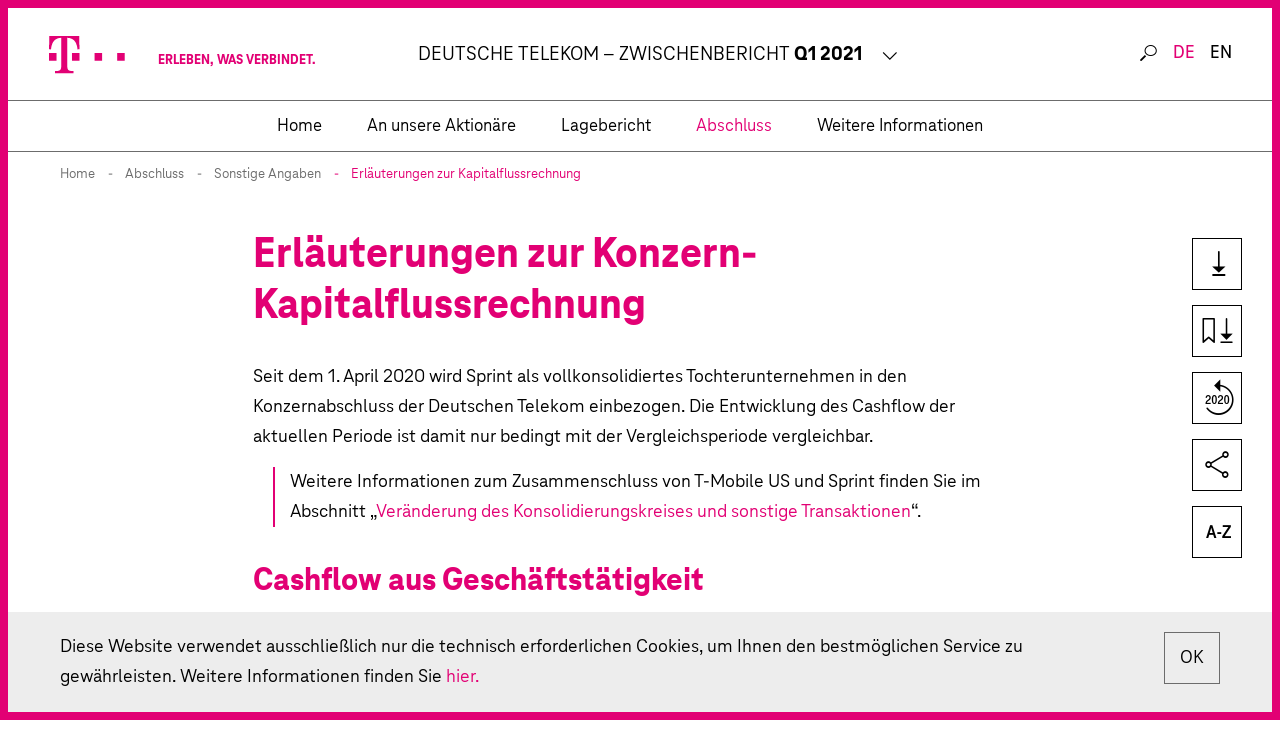

--- FILE ---
content_type: text/html
request_url: https://bericht.telekom.com/zwischenbericht-q1-2021/abschluss/sonstige-angaben/erlaeuterungen-zur-kapitalflussrechnung.html
body_size: 7715
content:
<!--  --><!doctype html><html lang="de-DE" class="no-js"><head>
<link rel="stylesheet" href="../../_assets/css/external/tablestyle.css">
<meta charset="utf-8">


<title>Erläuterungen zur Kapitalflussrechnung - Deutsche Telekom Zwischenbericht Q1 2021</title>
<meta name="viewport" content="width=device-width, initial-scale=1, user-scalable=yes, maximum-scale=10">

<meta property="og:title" content="Erläuterungen zur Kapitalflussrechnung - Deutsche Telekom Zwischenbericht Q1 2021">
<meta property="og:type" content="website">
<meta property="og:site_name" content="Deutsche Telekom Zwischenbericht Q1 2021">
<meta property="og:locale" content="de-DE">
<meta property="og:image" content="https://bericht.telekom.com/zwischenbericht-q1-2021/_assets/gallery/og-social.png">
<meta property="og:image:width" content="1200">
<meta property="og:image:height" content="630">
<meta name="twitter:site" content="Deutsche Telekom Zwischenbericht Q1 2021">
<meta name="twitter:card" content="summary_large_image">

<meta name="robots" content="index,follow,noimageclick">
<meta name="apple-mobile-web-app-capable" content="yes">
<meta name="apple-mobile-web-app-status-bar-style" content="black">
<meta name="format-detection" content="telephone=no,date=no,address=no,email=no,url=no">
<meta name="apple-mobile-web-app-title" content="Deutsche Telekom Zwischenbericht Q1 2021">

    <link rel="alternate" hreflang="en" href="../../_scripts/language-switch.php?lang=en&path=/financial-statements/other-disclosures/notes-to-the-statement-of-cash-flows.html">




<!-- nexxar bridge  -->
<script src="../../_assets/js/nxr-bridge.js"></script>



<!-- export related meta tags -->


<!-- page config bridge -->

<script type="text/javascript">
  (function(window, nxr) {

    window.nxr.page = {
      header: 'Erläuterungen zur Konzern-Kapitalflussrechnung',
      path: '/abschluss/sonstige-angaben/erlaeuterungen-zur-kapitalflussrechnung',
      pageId: '51b4dfbb-092f-4ae1-9ab2-97d208e1df3e',
      classes: [],
      components: {
        "search-suggestion": {
          "translation": {
            "searchInputPlaceholder": "Wonach suchen Sie?",
            "helpTextSuggestion": ""
          }
        },
      }
    };
    window.nxr.site.translation = {
      openAll: 'Alle öffnen',
      closeAll: 'Alle schliessen',
      dynachartEnabled: 'Dynamisch erzeugte Grafiken ausschalten',
      dynachartDisabled: 'Dynamisch erzeugte Grafiken einschalten',
      dynachartTooltipText: 'Die einzelnen Zeilen der Tabelle können als Liniengrafik dargestellt werden. Schalten Sie dies ein oder aus.'
    };

    window.nxr.site.language = 'de-DE';
    window.nxr.site.languageShort = 'de';

  })(window, nxr);
</script>

<link rel="stylesheet" href="../../_assets/css/main.css">
<script src="../../_assets/js/modernizr.js"></script>
<script src="../../_assets/js/vendor.js"></script>
<script id="main-js" src="../../_assets/js/main.js"></script>

<!-- HEAD-DEFAULT -->
  </head>
  <body>

<header class="header">
  <div class="header__container">
    <a href="../../" class="logo"><img src="../../_assets/images/logo.svg" class="logo__image" alt="Logo"></a><button type="button" class="toggle toggle--search">
  <span class="toggle__text">Suche</span>
</button>
<div class="language-switch">
  <ul class="language-switch__list">    
          <li class="language-switch__item is-active">
<a href="erlaeuterungen-zur-kapitalflussrechnung.html" class="language-switch__link language-switch__link--de">de</a>      </li>
      <li class="language-switch__item ">
<a href="../../_scripts/language-switch.php?lang=en&path=/financial-statements/other-disclosures/notes-to-the-statement-of-cash-flows.html" class="language-switch__link language-switch__link--en">en</a>      </li>
  </ul>
</div>
<button type="button" class="toggle toggle--nav">
  <span class="toggle__text">Hauptmenü</span>
</button>  </div>
<div class="report-switch">
  <button class="report-switch__button">
    <p class="report-title"><span class="report-title__client">Deutsche Telekom – Zwischenbericht <span class="report-title__year">Q1 2021</span></span></p>
    <p class="report-switch__trigger">
      <span class="report-switch__tooltip">Andere Berichte der Deutschen Telekom ansehen</span>
    </p>
  </button>
  <ul class="report-switch__list">
      <li class="report-switch__item">
<a href="https://bericht.telekom.com/geschaeftsbericht-2020/" class="report-switch__link" target="_blank" rel="noopener"><span class="report-switch__title">Geschäftsbericht</span>
<span class="report-switch__year">2020</span></a>      </li>
      <li class="report-switch__item">
<a href="https://www.cr-bericht.telekom.com/site21/" class="report-switch__link" target="_blank" rel="noopener"><span class="report-switch__title">Corporate Responsibility Bericht</span>
<span class="report-switch__year">2020</span></a>      </li>
  </ul>
</div>
</header>
<header class="header-secondary">
<a href="../../" class="logo-sticky"><img src="../../_assets/images/logo.svg" class="logo-sticky__image" alt="Logo"></a>    <nav class="nav nav--mobile">
      <div class="nav__inner">
        <div class="nav__back">
<a href="erlaeuterungen-zur-kapitalflussrechnung.html#" class="nav__link nav__link--back">Hauptmenü</a>        </div>
        <div class="nav__content">
        <ul class="nav__list nav__list--level1">
            <li class="nav__item nav__item--level1 nav__item--childless">
<a href="../../" class="nav__link nav__link--home" data-level="1"><span class="nav__title">Home</span></a>            </li>
              <li class="nav__item nav__item--level1 nav__item--has-children">
<a href="../../an-unsere-aktionaere.html" class="nav__link nav__link--level1" data-level="1"><span class="nav__title">An unsere Aktionäre</span></a>          <div class="nav__container--level2">
        <ul class="nav__list nav__list--level2">
            <li class="nav__item nav__item--parent">
<a href="../../an-unsere-aktionaere.html" class="nav__link nav__link--parent"><span class="nav__title">An unsere Aktionäre</span></a>            </li>
              <li class="nav__item nav__item--level2 nav__item--childless">
<a href="../../an-unsere-aktionaere/finanzdaten-des-konzerns.html" class="nav__link nav__link--level2" data-level="2"><span class="nav__title">Finanzdaten des Konzerns</span></a>              </li>
              <li class="nav__item nav__item--level2 nav__item--childless">
<a href="../../an-unsere-aktionaere/auf-einen-blick.html" class="nav__link nav__link--level2" data-level="2"><span class="nav__title">Auf einen Blick</span></a>              </li>
              <li class="nav__item nav__item--level2 nav__item--childless">
<a href="../../an-unsere-aktionaere/wichtige-ereignisse.html" class="nav__link nav__link--level2" data-level="2"><span class="nav__title">Wichtige Ereignisse</span></a>              </li>
        </ul>
          </div>
              </li>
              <li class="nav__item nav__item--level1 nav__item--has-children">
<a href="../../lagebericht.html" class="nav__link nav__link--level1" data-level="1"><span class="nav__title">Lagebericht</span></a>          <div class="nav__container--level2">
        <ul class="nav__list nav__list--level2">
            <li class="nav__item nav__item--parent">
<a href="../../lagebericht.html" class="nav__link nav__link--parent"><span class="nav__title">Lagebericht</span></a>            </li>
              <li class="nav__item nav__item--level2 nav__item--childless">
<a href="../../lagebericht/konzernstruktur-strategie-und-steuerung.html" class="nav__link nav__link--level2" data-level="2"><span class="nav__title">Konzernstruktur, -strategie und <span class="nowrap">-steuerung</span></span></a>              </li>
              <li class="nav__item nav__item--level2 nav__item--childless">
<a href="../../lagebericht/wirtschaftliches-umfeld.html" class="nav__link nav__link--level2" data-level="2"><span class="nav__title">Wirtschaftliches Umfeld</span></a>              </li>
              <li class="nav__item nav__item--level2 nav__item--has-children">
<a href="../../lagebericht/geschaeftsentwicklung-des-konzerns.html" class="nav__link nav__link--level2" data-level="2"><span class="nav__title">Geschäftsentwicklung des Konzerns</span></a>        <ul class="nav__list nav__list--level3">
            <li class="nav__item nav__item--parent">
<a href="../../lagebericht/geschaeftsentwicklung-des-konzerns.html" class="nav__link nav__link--parent"><span class="nav__title">Geschäftsentwicklung des Konzerns</span></a>            </li>
              <li class="nav__item nav__item--level3 nav__item--childless">
<a href="../../lagebericht/geschaeftsentwicklung-des-konzerns/ertragslage-des-konzerns.html" class="nav__link nav__link--level3" data-level="3"><span class="nav__title">Ertragslage des Konzerns</span></a>              </li>
              <li class="nav__item nav__item--level3 nav__item--childless">
<a href="../../lagebericht/geschaeftsentwicklung-des-konzerns/vermoegens-und-finanzlage-des-konzerns.html" class="nav__link nav__link--level3" data-level="3"><span class="nav__title">Vermögens- und Finanzlage des Konzerns</span></a>              </li>
        </ul>
              </li>
              <li class="nav__item nav__item--level2 nav__item--has-children">
<a href="../../lagebericht/geschaeftsentwicklung-der-operativen-segmente.html" class="nav__link nav__link--level2" data-level="2"><span class="nav__title">Geschäftsentwicklung der operativen Segmente</span></a>        <ul class="nav__list nav__list--level3">
            <li class="nav__item nav__item--parent">
<a href="../../lagebericht/geschaeftsentwicklung-der-operativen-segmente.html" class="nav__link nav__link--parent"><span class="nav__title">Geschäftsentwicklung der operativen Segmente</span></a>            </li>
              <li class="nav__item nav__item--level3 nav__item--childless">
<a href="../../lagebericht/geschaeftsentwicklung-der-operativen-segmente/deutschland.html" class="nav__link nav__link--level3" data-level="3"><span class="nav__title">Deutschland</span></a>              </li>
              <li class="nav__item nav__item--level3 nav__item--childless">
<a href="../../lagebericht/geschaeftsentwicklung-der-operativen-segmente/usa.html" class="nav__link nav__link--level3" data-level="3"><span class="nav__title">USA</span></a>              </li>
              <li class="nav__item nav__item--level3 nav__item--childless">
<a href="../../lagebericht/geschaeftsentwicklung-der-operativen-segmente/europa.html" class="nav__link nav__link--level3" data-level="3"><span class="nav__title">Europa</span></a>              </li>
              <li class="nav__item nav__item--level3 nav__item--childless">
<a href="../../lagebericht/geschaeftsentwicklung-der-operativen-segmente/systemgeschaeft.html" class="nav__link nav__link--level3" data-level="3"><span class="nav__title">Systemgeschäft</span></a>              </li>
              <li class="nav__item nav__item--level3 nav__item--childless">
<a href="../../lagebericht/geschaeftsentwicklung-der-operativen-segmente/group-development.html" class="nav__link nav__link--level3" data-level="3"><span class="nav__title">Group Development</span></a>              </li>
              <li class="nav__item nav__item--level3 nav__item--childless">
<a href="../../lagebericht/geschaeftsentwicklung-der-operativen-segmente/group-headquarters-group-services.html" class="nav__link nav__link--level3" data-level="3"><span class="nav__title">Group Headquarters &amp; Group Services</span></a>              </li>
        </ul>
              </li>
              <li class="nav__item nav__item--level2 nav__item--childless">
<a href="../../lagebericht/ereignisse-nach-der-berichtsperiode.html" class="nav__link nav__link--level2" data-level="2"><span class="nav__title">Ereignisse nach der Berichtsperiode</span></a>              </li>
              <li class="nav__item nav__item--level2 nav__item--childless">
<a href="../../lagebericht/prognose.html" class="nav__link nav__link--level2" data-level="2"><span class="nav__title">Prognose</span></a>              </li>
              <li class="nav__item nav__item--level2 nav__item--childless">
<a href="../../lagebericht/risiko-und-chancensituation.html" class="nav__link nav__link--level2" data-level="2"><span class="nav__title">Risiko- und Chancensituation</span></a>              </li>
        </ul>
          </div>
              </li>
              <li class="nav__item nav__item--level1 nav__item--has-children nav__item--inpath">
<a href="../../abschluss.html" class="nav__link nav__link--level1" data-level="1"><span class="nav__title">Abschluss</span></a>          <div class="nav__container--level2">
        <ul class="nav__list nav__list--level2">
            <li class="nav__item nav__item--parent">
<a href="../../abschluss.html" class="nav__link nav__link--parent"><span class="nav__title">Abschluss</span></a>            </li>
              <li class="nav__item nav__item--level2 nav__item--childless">
<a href="../bilanz.html" class="nav__link nav__link--level2" data-level="2"><span class="nav__title">Bilanz</span></a>              </li>
              <li class="nav__item nav__item--level2 nav__item--childless">
<a href="../gewinn-und-verlustrechnung.html" class="nav__link nav__link--level2" data-level="2"><span class="nav__title">Gewinn- und Verlustrechnung</span></a>              </li>
              <li class="nav__item nav__item--level2 nav__item--childless">
<a href="../gesamtergebnisrechnung.html" class="nav__link nav__link--level2" data-level="2"><span class="nav__title">Gesamtergebnisrechnung</span></a>              </li>
              <li class="nav__item nav__item--level2 nav__item--childless">
<a href="../eigenkapitalveraenderungsrechnung.html" class="nav__link nav__link--level2" data-level="2"><span class="nav__title">Eigenkapital­veränderungs­rechnung</span></a>              </li>
              <li class="nav__item nav__item--level2 nav__item--childless">
<a href="../kapitalflussrechnung.html" class="nav__link nav__link--level2" data-level="2"><span class="nav__title">Kapitalflussrechnung</span></a>              </li>
              <li class="nav__item nav__item--level2 nav__item--has-children">
<a href="../erhebliche-ereignisse-und-geschaeftsvorfaelle.html" class="nav__link nav__link--level2" data-level="2"><span class="nav__title">Erhebliche Ereignisse und Geschäftsvorfälle</span></a>        <ul class="nav__list nav__list--level3">
            <li class="nav__item nav__item--parent">
<a href="../erhebliche-ereignisse-und-geschaeftsvorfaelle.html" class="nav__link nav__link--parent"><span class="nav__title">Erhebliche Ereignisse und Geschäftsvorfälle</span></a>            </li>
              <li class="nav__item nav__item--level3 nav__item--childless">
<a href="../erhebliche-ereignisse-und-geschaeftsvorfaelle/rechnungslegung.html" class="nav__link nav__link--level3" data-level="3"><span class="nav__title">Rechnungslegung</span></a>              </li>
              <li class="nav__item nav__item--level3 nav__item--childless">
<a href="../erhebliche-ereignisse-und-geschaeftsvorfaelle/coronavirus-pandemie.html" class="nav__link nav__link--level3" data-level="3"><span class="nav__title">Coronavirus-Pandemie</span></a>              </li>
              <li class="nav__item nav__item--level3 nav__item--childless">
<a href="../erhebliche-ereignisse-und-geschaeftsvorfaelle/veraenderung-des-konsolidierungskreises.html" class="nav__link nav__link--level3" data-level="3"><span class="nav__title">Veränderung des Konsolidierungskreises</span></a>              </li>
              <li class="nav__item nav__item--level3 nav__item--childless">
<a href="../erhebliche-ereignisse-und-geschaeftsvorfaelle/sonstige-transaktionen-ohne-auswirkungen-auf-den-konsolidierungskreis.html" class="nav__link nav__link--level3" data-level="3"><span class="nav__title">Sonstige Transaktionen ohne Auswir­kungen auf den Konso­lidierungs­kreis</span></a>              </li>
              <li class="nav__item nav__item--level3 nav__item--childless">
<a href="../erhebliche-ereignisse-und-geschaeftsvorfaelle/ausgewaehlte-erlaeuterungen-zur-bilanz.html" class="nav__link nav__link--level3" data-level="3"><span class="nav__title">Ausgewählte Erläuterungen zur Bilanz</span></a>              </li>
              <li class="nav__item nav__item--level3 nav__item--childless">
<a href="../erhebliche-ereignisse-und-geschaeftsvorfaelle/ausgewaehlte-erlaeuterungen-zur-gewinn-und-verlustrechnung.html" class="nav__link nav__link--level3" data-level="3"><span class="nav__title">Ausgewählte Erläuterungen zur Gewinn- und Verlustrechnung</span></a>              </li>
        </ul>
              </li>
              <li class="nav__item nav__item--level2 nav__item--has-children nav__item--inpath">
<a href="../sonstige-angaben.html" class="nav__link nav__link--level2" data-level="2"><span class="nav__title">Sonstige Angaben</span></a>        <ul class="nav__list nav__list--level3">
            <li class="nav__item nav__item--parent">
<a href="../sonstige-angaben.html" class="nav__link nav__link--parent"><span class="nav__title">Sonstige Angaben</span></a>            </li>
              <li class="nav__item nav__item--level3 nav__item--childless nav__item--active">
<a href="erlaeuterungen-zur-kapitalflussrechnung.html" class="nav__link nav__link--level3" data-level="3"><span class="nav__title">Erläuterungen zur Kapitalflussrechnung</span></a>              </li>
              <li class="nav__item nav__item--level3 nav__item--childless">
<a href="segmentberichterstattung.html" class="nav__link nav__link--level3" data-level="3"><span class="nav__title">Segmentberichterstattung</span></a>              </li>
              <li class="nav__item nav__item--level3 nav__item--childless">
<a href="eventualverbindlichkeiten.html" class="nav__link nav__link--level3" data-level="3"><span class="nav__title">Eventualverbindlichkeiten</span></a>              </li>
              <li class="nav__item nav__item--level3 nav__item--childless">
<a href="sonstige-finanzielle-verpflichtungen.html" class="nav__link nav__link--level3" data-level="3"><span class="nav__title">Sonstige finanzielle Verpflichtungen</span></a>              </li>
              <li class="nav__item nav__item--level3 nav__item--childless">
<a href="angaben-zu-finanzinstrumenten.html" class="nav__link nav__link--level3" data-level="3"><span class="nav__title">Angaben zu Finanzinstrumenten</span></a>              </li>
              <li class="nav__item nav__item--level3 nav__item--childless">
<a href="angaben-ueber-beziehungen-zu-nahestehenden-unternehmen-und-personen.html" class="nav__link nav__link--level3" data-level="3"><span class="nav__title">Angaben über Beziehungen zu nahestehenden Unternehmen und Personen</span></a>              </li>
        </ul>
              </li>
              <li class="nav__item nav__item--level2 nav__item--childless">
<a href="../ereignisse-nach-der-berichtsperiode.html" class="nav__link nav__link--level2" data-level="2"><span class="nav__title">Ereignisse nach der Berichtsperiode</span></a>              </li>
        </ul>
          </div>
              </li>
              <li class="nav__item nav__item--level1 nav__item--has-children">
<a href="../../weitere-informationen.html" class="nav__link nav__link--level1" data-level="1"><span class="nav__title">Weitere Informationen</span></a>          <div class="nav__container--level2">
        <ul class="nav__list nav__list--level2">
            <li class="nav__item nav__item--parent">
<a href="../../weitere-informationen.html" class="nav__link nav__link--parent"><span class="nav__title">Weitere Informationen</span></a>            </li>
              <li class="nav__item nav__item--level2 nav__item--childless">
<a href="../../weitere-informationen/versicherung-der-gesetzlichen-vertreter.html" class="nav__link nav__link--level2" data-level="2"><span class="nav__title">Versicherung der gesetzlichen Vertreter</span></a>              </li>
              <li class="nav__item nav__item--level2 nav__item--childless">
<a href="../../weitere-informationen/bescheinigung-nach-prueferischer-durchsicht.html" class="nav__link nav__link--level2" data-level="2"><span class="nav__title">Bescheinigung nach prüferischer Durchsicht</span></a>              </li>
              <li class="nav__item nav__item--level2 nav__item--childless">
<a href="../../weitere-informationen/ueberleitungsrechnung.html" class="nav__link nav__link--level2" data-level="2"><span class="nav__title">Überleitungsrechnung</span></a>              </li>
              <li class="nav__item nav__item--level2 nav__item--childless">
<a href="../../weitere-informationen/finanzkalender.html" class="nav__link nav__link--level2" data-level="2"><span class="nav__title">Finanzkalender</span></a>              </li>
        </ul>
          </div>
              </li>
        </ul>
        </div>
      </div>
    </nav>
    <nav class="nav nav--desktop sticky">
      <div class="nav__inner container">
        <button type="button" class="toggle toggle--search toggle--search-nav">
          <span class="toggle__text">Suche</span>
        </button>
        <ul class="nav__list nav__list--level1">
            <li class="nav__item nav__item--level1 is-childless">
<a href="../../" class="nav__link nav__link--level1 nav__link--home" data-level="1"><span class="nav__title">Home</span></a>            </li>
              <li class="nav__item nav__item--level1 nav__item--has-children">
<a href="../../an-unsere-aktionaere.html" class="nav__link nav__link--level1" data-level="1"><span class="nav__title">An unsere Aktionäre</span></a>                  <div class="nav__dropdown">
                    <button class="nav__close"></button>
          <div class="nav__inner--level2">
        <ul class="nav__list nav__list--level2">
            <li class="nav__item nav__item--parent">
<a href="../../an-unsere-aktionaere.html" class="nav__link nav__link--parent"><span class="nav__title">An unsere Aktionäre</span></a>            </li>
              <li class="nav__item nav__item--level2 nav__item--childless">
<a href="../../an-unsere-aktionaere/finanzdaten-des-konzerns.html" class="nav__link nav__link--level2" data-level="2"><span class="nav__title">Finanzdaten des Konzerns</span></a>              </li>
              <li class="nav__item nav__item--level2 nav__item--childless">
<a href="../../an-unsere-aktionaere/auf-einen-blick.html" class="nav__link nav__link--level2" data-level="2"><span class="nav__title">Auf einen Blick</span></a>              </li>
              <li class="nav__item nav__item--level2 nav__item--childless">
<a href="../../an-unsere-aktionaere/wichtige-ereignisse.html" class="nav__link nav__link--level2" data-level="2"><span class="nav__title">Wichtige Ereignisse</span></a>              </li>
        </ul>
          </div>
                  </div>
              </li>
              <li class="nav__item nav__item--level1 nav__item--has-children">
<a href="../../lagebericht.html" class="nav__link nav__link--level1" data-level="1"><span class="nav__title">Lagebericht</span></a>                  <div class="nav__dropdown">
                    <button class="nav__close"></button>
          <div class="nav__inner--level2">
        <ul class="nav__list nav__list--level2">
            <li class="nav__item nav__item--parent">
<a href="../../lagebericht.html" class="nav__link nav__link--parent"><span class="nav__title">Lagebericht</span></a>            </li>
              <li class="nav__item nav__item--level2 nav__item--childless">
<a href="../../lagebericht/konzernstruktur-strategie-und-steuerung.html" class="nav__link nav__link--level2" data-level="2"><span class="nav__title">Konzernstruktur, -strategie und <span class="nowrap">-steuerung</span></span></a>              </li>
              <li class="nav__item nav__item--level2 nav__item--childless">
<a href="../../lagebericht/wirtschaftliches-umfeld.html" class="nav__link nav__link--level2" data-level="2"><span class="nav__title">Wirtschaftliches Umfeld</span></a>              </li>
              <li class="nav__item nav__item--level2 nav__item--has-children">
<a href="../../lagebericht/geschaeftsentwicklung-des-konzerns.html" class="nav__link nav__link--level2" data-level="2"><span class="nav__title">Geschäftsentwicklung des Konzerns</span></a>        <ul class="nav__list nav__list--level3">
            <li class="nav__item nav__item--parent">
<a href="../../lagebericht/geschaeftsentwicklung-des-konzerns.html" class="nav__link nav__link--parent"><span class="nav__title">Geschäftsentwicklung des Konzerns</span></a>            </li>
              <li class="nav__item nav__item--level3 nav__item--childless">
<a href="../../lagebericht/geschaeftsentwicklung-des-konzerns/ertragslage-des-konzerns.html" class="nav__link nav__link--level3" data-level="3"><span class="nav__title">Ertragslage des Konzerns</span></a>              </li>
              <li class="nav__item nav__item--level3 nav__item--childless">
<a href="../../lagebericht/geschaeftsentwicklung-des-konzerns/vermoegens-und-finanzlage-des-konzerns.html" class="nav__link nav__link--level3" data-level="3"><span class="nav__title">Vermögens- und Finanzlage des Konzerns</span></a>              </li>
        </ul>
              </li>
              <li class="nav__item nav__item--level2 nav__item--has-children">
<a href="../../lagebericht/geschaeftsentwicklung-der-operativen-segmente.html" class="nav__link nav__link--level2" data-level="2"><span class="nav__title">Geschäftsentwicklung der operativen Segmente</span></a>        <ul class="nav__list nav__list--level3">
            <li class="nav__item nav__item--parent">
<a href="../../lagebericht/geschaeftsentwicklung-der-operativen-segmente.html" class="nav__link nav__link--parent"><span class="nav__title">Geschäftsentwicklung der operativen Segmente</span></a>            </li>
              <li class="nav__item nav__item--level3 nav__item--childless">
<a href="../../lagebericht/geschaeftsentwicklung-der-operativen-segmente/deutschland.html" class="nav__link nav__link--level3" data-level="3"><span class="nav__title">Deutschland</span></a>              </li>
              <li class="nav__item nav__item--level3 nav__item--childless">
<a href="../../lagebericht/geschaeftsentwicklung-der-operativen-segmente/usa.html" class="nav__link nav__link--level3" data-level="3"><span class="nav__title">USA</span></a>              </li>
              <li class="nav__item nav__item--level3 nav__item--childless">
<a href="../../lagebericht/geschaeftsentwicklung-der-operativen-segmente/europa.html" class="nav__link nav__link--level3" data-level="3"><span class="nav__title">Europa</span></a>              </li>
              <li class="nav__item nav__item--level3 nav__item--childless">
<a href="../../lagebericht/geschaeftsentwicklung-der-operativen-segmente/systemgeschaeft.html" class="nav__link nav__link--level3" data-level="3"><span class="nav__title">Systemgeschäft</span></a>              </li>
              <li class="nav__item nav__item--level3 nav__item--childless">
<a href="../../lagebericht/geschaeftsentwicklung-der-operativen-segmente/group-development.html" class="nav__link nav__link--level3" data-level="3"><span class="nav__title">Group Development</span></a>              </li>
              <li class="nav__item nav__item--level3 nav__item--childless">
<a href="../../lagebericht/geschaeftsentwicklung-der-operativen-segmente/group-headquarters-group-services.html" class="nav__link nav__link--level3" data-level="3"><span class="nav__title">Group Headquarters &amp; Group Services</span></a>              </li>
        </ul>
              </li>
              <li class="nav__item nav__item--level2 nav__item--childless">
<a href="../../lagebericht/ereignisse-nach-der-berichtsperiode.html" class="nav__link nav__link--level2" data-level="2"><span class="nav__title">Ereignisse nach der Berichtsperiode</span></a>              </li>
              <li class="nav__item nav__item--level2 nav__item--childless">
<a href="../../lagebericht/prognose.html" class="nav__link nav__link--level2" data-level="2"><span class="nav__title">Prognose</span></a>              </li>
              <li class="nav__item nav__item--level2 nav__item--childless">
<a href="../../lagebericht/risiko-und-chancensituation.html" class="nav__link nav__link--level2" data-level="2"><span class="nav__title">Risiko- und Chancensituation</span></a>              </li>
        </ul>
          </div>
                  </div>
              </li>
              <li class="nav__item nav__item--level1 nav__item--has-children nav__item--inpath">
<a href="../../abschluss.html" class="nav__link nav__link--level1" data-level="1"><span class="nav__title">Abschluss</span></a>                  <div class="nav__dropdown">
                    <button class="nav__close"></button>
          <div class="nav__inner--level2">
        <ul class="nav__list nav__list--level2">
            <li class="nav__item nav__item--parent">
<a href="../../abschluss.html" class="nav__link nav__link--parent"><span class="nav__title">Abschluss</span></a>            </li>
              <li class="nav__item nav__item--level2 nav__item--childless">
<a href="../bilanz.html" class="nav__link nav__link--level2" data-level="2"><span class="nav__title">Bilanz</span></a>              </li>
              <li class="nav__item nav__item--level2 nav__item--childless">
<a href="../gewinn-und-verlustrechnung.html" class="nav__link nav__link--level2" data-level="2"><span class="nav__title">Gewinn- und Verlustrechnung</span></a>              </li>
              <li class="nav__item nav__item--level2 nav__item--childless">
<a href="../gesamtergebnisrechnung.html" class="nav__link nav__link--level2" data-level="2"><span class="nav__title">Gesamtergebnisrechnung</span></a>              </li>
              <li class="nav__item nav__item--level2 nav__item--childless">
<a href="../eigenkapitalveraenderungsrechnung.html" class="nav__link nav__link--level2" data-level="2"><span class="nav__title">Eigenkapital­veränderungs­rechnung</span></a>              </li>
              <li class="nav__item nav__item--level2 nav__item--childless">
<a href="../kapitalflussrechnung.html" class="nav__link nav__link--level2" data-level="2"><span class="nav__title">Kapitalflussrechnung</span></a>              </li>
              <li class="nav__item nav__item--level2 nav__item--has-children">
<a href="../erhebliche-ereignisse-und-geschaeftsvorfaelle.html" class="nav__link nav__link--level2" data-level="2"><span class="nav__title">Erhebliche Ereignisse und Geschäftsvorfälle</span></a>        <ul class="nav__list nav__list--level3">
            <li class="nav__item nav__item--parent">
<a href="../erhebliche-ereignisse-und-geschaeftsvorfaelle.html" class="nav__link nav__link--parent"><span class="nav__title">Erhebliche Ereignisse und Geschäftsvorfälle</span></a>            </li>
              <li class="nav__item nav__item--level3 nav__item--childless">
<a href="../erhebliche-ereignisse-und-geschaeftsvorfaelle/rechnungslegung.html" class="nav__link nav__link--level3" data-level="3"><span class="nav__title">Rechnungslegung</span></a>              </li>
              <li class="nav__item nav__item--level3 nav__item--childless">
<a href="../erhebliche-ereignisse-und-geschaeftsvorfaelle/coronavirus-pandemie.html" class="nav__link nav__link--level3" data-level="3"><span class="nav__title">Coronavirus-Pandemie</span></a>              </li>
              <li class="nav__item nav__item--level3 nav__item--childless">
<a href="../erhebliche-ereignisse-und-geschaeftsvorfaelle/veraenderung-des-konsolidierungskreises.html" class="nav__link nav__link--level3" data-level="3"><span class="nav__title">Veränderung des Konsolidierungskreises</span></a>              </li>
              <li class="nav__item nav__item--level3 nav__item--childless">
<a href="../erhebliche-ereignisse-und-geschaeftsvorfaelle/sonstige-transaktionen-ohne-auswirkungen-auf-den-konsolidierungskreis.html" class="nav__link nav__link--level3" data-level="3"><span class="nav__title">Sonstige Transaktionen ohne Auswir­kungen auf den Konso­lidierungs­kreis</span></a>              </li>
              <li class="nav__item nav__item--level3 nav__item--childless">
<a href="../erhebliche-ereignisse-und-geschaeftsvorfaelle/ausgewaehlte-erlaeuterungen-zur-bilanz.html" class="nav__link nav__link--level3" data-level="3"><span class="nav__title">Ausgewählte Erläuterungen zur Bilanz</span></a>              </li>
              <li class="nav__item nav__item--level3 nav__item--childless">
<a href="../erhebliche-ereignisse-und-geschaeftsvorfaelle/ausgewaehlte-erlaeuterungen-zur-gewinn-und-verlustrechnung.html" class="nav__link nav__link--level3" data-level="3"><span class="nav__title">Ausgewählte Erläuterungen zur Gewinn- und Verlustrechnung</span></a>              </li>
        </ul>
              </li>
              <li class="nav__item nav__item--level2 nav__item--has-children nav__item--inpath">
<a href="../sonstige-angaben.html" class="nav__link nav__link--level2" data-level="2"><span class="nav__title">Sonstige Angaben</span></a>        <ul class="nav__list nav__list--level3">
            <li class="nav__item nav__item--parent">
<a href="../sonstige-angaben.html" class="nav__link nav__link--parent"><span class="nav__title">Sonstige Angaben</span></a>            </li>
              <li class="nav__item nav__item--level3 nav__item--childless nav__item--active">
<a href="erlaeuterungen-zur-kapitalflussrechnung.html" class="nav__link nav__link--level3" data-level="3"><span class="nav__title">Erläuterungen zur Kapitalflussrechnung</span></a>              </li>
              <li class="nav__item nav__item--level3 nav__item--childless">
<a href="segmentberichterstattung.html" class="nav__link nav__link--level3" data-level="3"><span class="nav__title">Segmentberichterstattung</span></a>              </li>
              <li class="nav__item nav__item--level3 nav__item--childless">
<a href="eventualverbindlichkeiten.html" class="nav__link nav__link--level3" data-level="3"><span class="nav__title">Eventualverbindlichkeiten</span></a>              </li>
              <li class="nav__item nav__item--level3 nav__item--childless">
<a href="sonstige-finanzielle-verpflichtungen.html" class="nav__link nav__link--level3" data-level="3"><span class="nav__title">Sonstige finanzielle Verpflichtungen</span></a>              </li>
              <li class="nav__item nav__item--level3 nav__item--childless">
<a href="angaben-zu-finanzinstrumenten.html" class="nav__link nav__link--level3" data-level="3"><span class="nav__title">Angaben zu Finanzinstrumenten</span></a>              </li>
              <li class="nav__item nav__item--level3 nav__item--childless">
<a href="angaben-ueber-beziehungen-zu-nahestehenden-unternehmen-und-personen.html" class="nav__link nav__link--level3" data-level="3"><span class="nav__title">Angaben über Beziehungen zu nahestehenden Unternehmen und Personen</span></a>              </li>
        </ul>
              </li>
              <li class="nav__item nav__item--level2 nav__item--childless">
<a href="../ereignisse-nach-der-berichtsperiode.html" class="nav__link nav__link--level2" data-level="2"><span class="nav__title">Ereignisse nach der Berichtsperiode</span></a>              </li>
        </ul>
          </div>
                  </div>
              </li>
              <li class="nav__item nav__item--level1 nav__item--has-children">
<a href="../../weitere-informationen.html" class="nav__link nav__link--level1" data-level="1"><span class="nav__title">Weitere Informationen</span></a>                  <div class="nav__dropdown">
                    <button class="nav__close"></button>
          <div class="nav__inner--level2">
        <ul class="nav__list nav__list--level2">
            <li class="nav__item nav__item--parent">
<a href="../../weitere-informationen.html" class="nav__link nav__link--parent"><span class="nav__title">Weitere Informationen</span></a>            </li>
              <li class="nav__item nav__item--level2 nav__item--childless">
<a href="../../weitere-informationen/versicherung-der-gesetzlichen-vertreter.html" class="nav__link nav__link--level2" data-level="2"><span class="nav__title">Versicherung der gesetzlichen Vertreter</span></a>              </li>
              <li class="nav__item nav__item--level2 nav__item--childless">
<a href="../../weitere-informationen/bescheinigung-nach-prueferischer-durchsicht.html" class="nav__link nav__link--level2" data-level="2"><span class="nav__title">Bescheinigung nach prüferischer Durchsicht</span></a>              </li>
              <li class="nav__item nav__item--level2 nav__item--childless">
<a href="../../weitere-informationen/ueberleitungsrechnung.html" class="nav__link nav__link--level2" data-level="2"><span class="nav__title">Überleitungsrechnung</span></a>              </li>
              <li class="nav__item nav__item--level2 nav__item--childless">
<a href="../../weitere-informationen/finanzkalender.html" class="nav__link nav__link--level2" data-level="2"><span class="nav__title">Finanzkalender</span></a>              </li>
        </ul>
          </div>
                  </div>
              </li>
        </ul>
      </div>
    </nav>
<!-- this is replaced by the search-suggestion-feature -->
<form id="search-suggestion" class="hide-block" action="../../services/suche.html">
</form></header>    <nav class="breadcrumb">
      <ul class="breadcrumb__list container">
        <li class="breadcrumb__item"><a href="../../" class="breadcrumb__link">Home</a></li>
            <li class="breadcrumb__item breadcrumb__item--first">
<a href="../../abschluss.html" class="breadcrumb__link breadcrumb__link--first">Abschluss</a>          </li>
            <li class="breadcrumb__item">
<a href="../sonstige-angaben.html" class="breadcrumb__link">Sonstige Angaben</a>          </li>
            <li class="breadcrumb__item breadcrumb__item--last">
<a href="erlaeuterungen-zur-kapitalflussrechnung.html" class="breadcrumb__link breadcrumb__link--last">Erläuterungen zur Kapitalflussrechnung</a>          </li>
      </ul>
    </nav>
<main class="main">
  <div class="main__container container">
    <div class="content">
      <article class="article">


<!--  -->





<h1 class="headline headline--1">
Erläuterungen zur Konzern-Kapitalflussrechnung
</h1>


  <!-- start-block#id:;#type:Indicator;-->
    <!-- start-block#id:OJDIBqdh;#type:Htmlblock;-->
    <p class="paragraph">Seit dem 1.&nbsp;April&nbsp;2020 wird Sprint als vollkonsolidiertes Tochterunternehmen in den Konzernabschluss der Deutschen&nbsp;Telekom einbezogen. Die Entwicklung des Cashflow der aktuellen Periode ist damit nur bedingt mit der Vergleichsperiode vergleichbar.</p>
  <!-- end-block#id:OJDIBqdh; -->

    <!-- start-block#id:EWO+NizP;#type:Phrasingblock;-->
  <p class="info paragraph">Weitere Informationen zum Zusammenschluss von T‑Mobile&nbsp;US und Sprint finden Sie im Abschnitt „<a href="../erhebliche-ereignisse-und-geschaeftsvorfaelle/veraenderung-des-konsolidierungskreises.html" class="link link--intern">Veränderung des Konsolidierungskreises und sonstige Transaktionen</a>“.</p>
  <!-- end-block#id:EWO+NizP; -->

    <!-- start-block#id:Cy746ZZg;#type:Htmlblock;-->
    <h2 class="headline headline--2">Cashflow aus Geschäftstätigkeit</h2>
<p class="paragraph">Gegenüber der Vergleichsperiode erhöhte sich der Cashflow aus Geschäftstätigkeit um 4,3&nbsp;Mrd.&nbsp;€ auf 8,3&nbsp;Mrd.&nbsp;€. Dieser Anstieg ist insbesondere auf den Zusammenschluss von T‑Mobile&nbsp;US und Sprint zum 1.&nbsp;April&nbsp;2020 zurückzuführen. Darüber hinaus wirkte die weiterhin positive Geschäftsentwicklung der operativen Segmente, insbesondere der USA, erhöhend auf den Cashflow aus Geschäftstätigkeit. Im Vergleichszeitraum belasteten zudem geleistete Zinszahlungen für Nullkupon-Anleihen in Höhe von insgesamt 1,6&nbsp;Mrd.&nbsp;€ den Cashflow aus Geschäftstätigkeit. Darüber hinaus wirkten insbesondere um 0,7&nbsp;Mrd.&nbsp;€ höhere Zinszahlungen (netto), im Wesentlichen resultierend aus den im Rahmen des Erwerbs von Sprint übernommenen finanziellen Verbindlichkeiten sowie der in diesem Zusammenhang begonnenen Neustrukturierung und Erhöhung des Finanzierungsvolumens, belastend. Die Ertragssteuerzahlungen erhöhten sich gegenüber der Vergleichsperiode um 0,1&nbsp;Mrd.&nbsp;€. Im Berichtszeitraum ergab sich kein wesentlicher Effekt aus Factoring-Vereinbarungen auf den Cashflow aus Geschäftstätigkeit. In der Vergleichsperiode ergaben sich negative Effekte aus Factoring-Vereinbarungen in Höhe von minus 0,5&nbsp;Mrd.&nbsp;€.</p>
<h2 class="headline headline--2">Cashflow aus Investitionstätigkeit</h2>
  <!-- end-block#id:Cy746ZZg; -->

    <!-- start-block#id:50MhfNms;#type:Tableblock;-->
    <div class="spreadsheet content-filter-disabled spreadsheet--narrow">
      

<!-- marker: SEARCH_EXCLUDE -->
<ul class="spreadsheet-tools">
	  <li class="spreadsheet-tools__item spreadsheet-tools__item--xls">
	    <a href="../../_assets/downloads/fs-cash-investing-activities-dtag-ir121.xlsx" class="spreadsheet-tools__xls-link" target="_blank">Download</a>
	  </li>
	</ul>
<!-- marker: SEARCH_EXCLUDE / -->
<div class="spreadsheet__table-wrapper">
<table class="table name-fs-cash-investing-activities table--width-100" id="gebertable42">

<!-- gebertable=42 -->

<!-- tablewidth={56, 22, 22} -->

    <colgroup>
        <col class="table__cell--width-56 table__cell--col-1">
        <col class="table__cell--width-22 table__cell--col-2">
        <col class="table__cell--width-22 table__cell--col-3">
    </colgroup>
    <thead>
        <tr class="table__row table__row--thead table__row--thead-1">
            <th class="table__cell table_cell--normalsized table__cell--style-1 table__cell--col-1" scope="row"><p>in Mio. €</p></th>
            <td class="table__cell table_cell--normalsized table__cell--style-1 table__cell--col-2 table__cell--right"><p>&nbsp;</p></td>
            <td class="table__cell table_cell--normalsized table__cell--style-1 table__cell--col-last table__cell--right"><p>&nbsp;</p></td>
        </tr>
        <tr class="table__row table__row--thead table__row--thead-2">
            <td class="table__cell table_cell--normalsized table__cell--style-3 table__cell--col-1"><p>&nbsp;</p></td>
            <th class="table__cell table_cell--normalsized table__cell--style-4 table__cell--col-2 table__cell--right" scope="col"><p><strong>Q1 2021</strong></p></th>
            <th class="table__cell table_cell--normalsized table__cell--style-2 table__cell--col-last table__cell--right" scope="col"><p>Q1 2020</p></th>
        </tr>
    </thead>

    <tbody>
        <tr class="table__row table__row--highlight-disabled table__row--tbody table__row--tbody-1">
            <th class="table__cell table_cell--normalsized table__cell--style-9 table__cell--col-1" scope="row"><p>Cash Capex</p></th>
            <td class="table__cell table_cell--normalsized table__cell--style-9 table__cell--col-2 table__cell--right"><p>&nbsp;</p></td>
            <td class="table__cell table_cell--normalsized table__cell--style-8 table__cell--col-last table__cell--right"><p>&nbsp;</p></td>
        </tr>
        <tr class="table__row table__row--tbody table__row--tbody-2">
            <th class="table__cell table_cell--normalsized table__cell--style-9 table__cell--col-1" scope="row"><p>Operatives Segment Deutschland</p></th>
            <td class="table__cell table_cell--normalsized table__cell--style-9 table__cell--col-2 table__cell--padding-right-brackets table__cell--right"><p>(860)</p></td>
            <td class="table__cell table_cell--normalsized table__cell--style-8 table__cell--col-last table__cell--padding-right-brackets table__cell--right"><p>(1.049)</p></td>
        </tr>
        <tr class="table__row table__row--tbody table__row--tbody-3">
            <th class="table__cell table_cell--normalsized table__cell--style-9 table__cell--col-1" scope="row"><p>Operatives Segment USA</p></th>
            <td class="table__cell table_cell--normalsized table__cell--style-9 table__cell--col-2 table__cell--padding-right-brackets table__cell--right"><p>(10.513)</p></td>
            <td class="table__cell table_cell--normalsized table__cell--style-8 table__cell--col-last table__cell--padding-right-brackets table__cell--right"><p>(1.708)</p></td>
        </tr>
        <tr class="table__row table__row--tbody table__row--tbody-4">
            <td class="table__cell table_cell--normalsized table__cell--style-9 table__cell--col-1"><p>Operatives Segment Europa</p></td>
            <td class="table__cell table_cell--normalsized table__cell--style-9 table__cell--col-2 table__cell--padding-right-brackets table__cell--right"><p>(485)</p></td>
            <td class="table__cell table_cell--normalsized table__cell--style-8 table__cell--col-last table__cell--padding-right-brackets table__cell--right"><p>(438)</p></td>
        </tr>
        <tr class="table__row table__row--tbody table__row--tbody-5">
            <th class="table__cell table_cell--normalsized table__cell--style-9 table__cell--col-1" scope="row"><p>Operatives Segment Systemgeschäft</p></th>
            <td class="table__cell table_cell--normalsized table__cell--style-9 table__cell--col-2 table__cell--padding-right-brackets table__cell--right"><p>(49)</p></td>
            <td class="table__cell table_cell--normalsized table__cell--style-8 table__cell--col-last table__cell--padding-right-brackets table__cell--right"><p>(25)</p></td>
        </tr>
        <tr class="table__row table__row--tbody table__row--tbody-6">
            <th class="table__cell table_cell--normalsized table__cell--style-9 table__cell--col-1" scope="row"><p>Operatives Segment Group Development</p></th>
            <td class="table__cell table_cell--normalsized table__cell--style-9 table__cell--col-2 table__cell--padding-right-brackets table__cell--right"><p>(115)</p></td>
            <td class="table__cell table_cell--normalsized table__cell--style-8 table__cell--col-last table__cell--padding-right-brackets table__cell--right"><p>(119)</p></td>
        </tr>
        <tr class="table__row table__row--tbody table__row--tbody-7">
            <th class="table__cell table_cell--normalsized table__cell--style-9 table__cell--col-1" scope="row"><p>Group Headquarters &amp; Group Services</p></th>
            <td class="table__cell table_cell--normalsized table__cell--style-9 table__cell--col-2 table__cell--padding-right-brackets table__cell--right"><p>(250)</p></td>
            <td class="table__cell table_cell--normalsized table__cell--style-8 table__cell--col-last table__cell--padding-right-brackets table__cell--right"><p>(230)</p></td>
        </tr>
        <tr class="table__row table__row--tbody table__row--tbody-8">
            <th class="table__cell table_cell--normalsized table__cell--style-9 table__cell--col-1" scope="row"><p>Überleitung</p></th>
            <td class="table__cell table_cell--normalsized table__cell--style-9 table__cell--col-2 table__cell--right"><p>0</p></td>
            <td class="table__cell table_cell--normalsized table__cell--style-8 table__cell--col-last table__cell--right"><p>0</p></td>
        </tr>
        <tr class="table__row table__row--tbody table__row--tbody-9">
            <th class="table__cell table_cell--normalsized table__cell--style-9 table__cell--col-1" scope="row"><p>&nbsp;</p></th>
            <td class="table__cell table_cell--normalsized table__cell--style-9 table__cell--col-2 table__cell--padding-right-brackets table__cell--right"><p><strong>(12.272)</strong></p></td>
            <td class="table__cell table_cell--normalsized table__cell--style-8 table__cell--col-last table__cell--padding-right-brackets table__cell--right"><p><strong>(3.570)</strong></p></td>
        </tr>
        <tr class="table__row table__row--tbody table__row--tbody-10">
            <th class="table__cell table_cell--normalsized table__cell--style-9 table__cell--col-1" scope="row"><p>Auszahlungen für geförderte Investitionen in den Breitband-Ausbau</p></th>
            <td class="table__cell table_cell--normalsized table__cell--style-9 table__cell--col-2 table__cell--padding-right-brackets table__cell--right"><p>(84)</p></td>
            <td class="table__cell table_cell--normalsized table__cell--style-8 table__cell--col-last table__cell--padding-right-brackets table__cell--right"><p>(102)</p></td>
        </tr>
        <tr class="table__row table__row--tbody table__row--tbody-11">
            <th class="table__cell table_cell--normalsized table__cell--style-9 table__cell--col-1" scope="row"><p>Einzahlungen von Fördermitteln für Investitionen in den Breitband-Ausbau</p></th>
            <td class="table__cell table_cell--normalsized table__cell--style-9 table__cell--col-2 table__cell--right"><p>26</p></td>
            <td class="table__cell table_cell--normalsized table__cell--style-8 table__cell--col-last table__cell--right"><p>23</p></td>
        </tr>
        <tr class="table__row table__row--tbody table__row--tbody-12">
            <th class="table__cell table_cell--normalsized table__cell--style-9 table__cell--col-1" scope="row"><p>Zahlungsflüsse für hinterlegte Sicherheitsleistungen und Sicherungsgeschäfte (netto)</p></th>
            <td class="table__cell table_cell--normalsized table__cell--style-9 table__cell--col-2 table__cell--padding-right-brackets table__cell--right"><p>(61)</p></td>
            <td class="table__cell table_cell--normalsized table__cell--style-8 table__cell--col-last table__cell--right"><p>962</p></td>
        </tr>
        <tr class="table__row table__row--tbody table__row--tbody-13">
            <th class="table__cell table_cell--normalsized table__cell--style-9 table__cell--col-1" scope="row"><p>Zahlungsmittelveränderungen im Zusammenhang mit der Übernahme der Beherrschung über Tochterunternehmen und sonstige Beteiligungen</p></th>
            <td class="table__cell table_cell--normalsized table__cell--style-9 table__cell--col-2 table__cell--padding-right-brackets table__cell--right"><p>(23)</p></td>
            <td class="table__cell table_cell--normalsized table__cell--style-8 table__cell--col-last table__cell--right"><p>0</p></td>
        </tr>
        <tr class="table__row table__row--tbody table__row--tbody-14">
            <th class="table__cell table_cell--normalsized table__cell--style-9 table__cell--col-1" scope="row"><p>Einzahlungen aus dem Abgang von Sachanlagen und immateriellen Vermögenswerten</p></th>
            <td class="table__cell table_cell--normalsized table__cell--style-9 table__cell--col-2 table__cell--right"><p>48</p></td>
            <td class="table__cell table_cell--normalsized table__cell--style-8 table__cell--col-last table__cell--right"><p>87</p></td>
        </tr>
        <tr class="table__row table__row--tbody table__row--tbody-15">
            <th class="table__cell table_cell--normalsized table__cell--style-9 table__cell--col-1" scope="row"><p>Sonstiges</p></th>
            <td class="table__cell table_cell--normalsized table__cell--style-9 table__cell--col-2 table__cell--padding-right-brackets table__cell--right"><p>(6)</p></td>
            <td class="table__cell table_cell--normalsized table__cell--style-8 table__cell--col-last table__cell--padding-right-brackets table__cell--right"><p>(106)</p></td>
        </tr>
        <tr class="table__row table__row--tbody table__row--tbody-16">
            <td class="table__cell table_cell--normalsized table__cell--style-3 table__cell--col-1"><p>&nbsp;</p></td>
            <td class="table__cell table_cell--normalsized table__cell--style-11 table__cell--col-2 table__cell--padding-right-brackets table__cell--right"><p><strong>(12.373)</strong></p></td>
            <td class="table__cell table_cell--normalsized table__cell--style-2 table__cell--col-last table__cell--padding-right-brackets table__cell--right"><p><strong>(2.706)</strong></p></td>
        </tr>
    </tbody>
</table>
</div>


    </div>
  <!-- end-block#id:50MhfNms; -->

    <!-- start-block#id:gvWmPhNS;#type:Htmlblock;-->
    <p class="paragraph">Der Cash Capex lag mit 12,3&nbsp;Mrd.&nbsp;€ um 8,7&nbsp;Mrd.&nbsp;€ über der Vergleichsperiode. Im Berichtszeitraum wurden im operativen Segment USA FCC-Mobilfunk-Lizenzen in Höhe von 7,9&nbsp;Mrd.&nbsp;€ im Rahmen der Beendigung der sog. „C-Band“-Auktion und im operativen Segment Europa Mobilfunk-Lizenzen in Höhe von 0,1&nbsp;Mrd.&nbsp;€ erworben. In der Vergleichsperiode waren 0,2&nbsp;Mrd.&nbsp;€ für erworbene Mobilfunk-Lizenzen enthalten, welche das operative Segment USA betrafen. Ohne Berücksichtigung der Investitionen in Mobilfunk-Lizenzen lag der Cash Capex um 0,9&nbsp;Mrd.&nbsp;€ über der Vergleichsperiode. Die Veränderung ergibt sich im Wesentlichen aus einem Anstieg um 1,1&nbsp;Mrd.&nbsp;€ im operativen Segment USA aufgrund des Einbezugs von Sprint sowie infolge des weiteren Ausbaus des <a class="glossary-term content-filter-disabled" href="erlaeuterungen-zur-kapitalflussrechnung.html#" data-glossary-id="5g">5G</a>-Netzwerks. Gegenläufig wirkte sich ein Rückgang im operativen Segment Deutschland um 0,2&nbsp;Mrd.&nbsp;€ aus, bedingt durch rückläufige Investitionen. Witterungsbedingt mussten Baumaßnahmen im ersten Quartal 2021 verschoben werden. Zudem wurden für 2021 geplante Baumaßnahmen in das vierte Quartal 2020 vorgezogen.</p>
<h2 class="headline headline--2">Cashflow aus Finanzierungstätigkeit</h2>
  <!-- end-block#id:gvWmPhNS; -->

    <!-- start-block#id:fq7tj1pw;#type:Tableblock;-->
    <div class="spreadsheet content-filter-disabled spreadsheet--narrow">
      

<!-- marker: SEARCH_EXCLUDE -->
<ul class="spreadsheet-tools">
	  <li class="spreadsheet-tools__item spreadsheet-tools__item--xls">
	    <a href="../../_assets/downloads/fs-cash-financing-activities-dtag-ir121.xlsx" class="spreadsheet-tools__xls-link" target="_blank">Download</a>
	  </li>
	</ul>
<!-- marker: SEARCH_EXCLUDE / -->
<div class="spreadsheet__table-wrapper">
<table class="table name-fs-cash-financing-activities table--width-100" id="gebertable43">

<!-- gebertable=43 -->

<!-- tablewidth={56, 22, 22} -->

    <colgroup>
        <col class="table__cell--width-56 table__cell--col-1">
        <col class="table__cell--width-22 table__cell--col-2">
        <col class="table__cell--width-22 table__cell--col-3">
    </colgroup>
    <thead>
        <tr class="table__row table__row--thead table__row--thead-1">
            <th class="table__cell table_cell--normalsized table__cell--style-1 table__cell--col-1" scope="row"><p>in Mio. €</p></th>
            <td class="table__cell table_cell--normalsized table__cell--style-1 table__cell--col-2 table__cell--right"><p>&nbsp;</p></td>
            <td class="table__cell table_cell--normalsized table__cell--style-1 table__cell--col-last table__cell--right"><p>&nbsp;</p></td>
        </tr>
        <tr class="table__row table__row--thead table__row--thead-2">
            <td class="table__cell table_cell--normalsized table__cell--style-3 table__cell--col-1"><p>&nbsp;</p></td>
            <th class="table__cell table_cell--normalsized table__cell--style-4 table__cell--col-2 table__cell--right" scope="col"><p><strong>Q1 2021</strong></p></th>
            <th class="table__cell table_cell--normalsized table__cell--style-2 table__cell--col-last table__cell--right" scope="col"><p>Q1 2020</p></th>
        </tr>
    </thead>

    <tbody>
        <tr class="table__row table__row--tbody table__row--tbody-1">
            <th class="table__cell table_cell--normalsized table__cell--style-9 table__cell--col-1" scope="row"><p>Rückzahlung Anleihen</p></th>
            <td class="table__cell table_cell--normalsized table__cell--style-9 table__cell--col-2 table__cell--padding-right-brackets table__cell--right"><p>(2.853)</p></td>
            <td class="table__cell table_cell--normalsized table__cell--style-8 table__cell--col-last table__cell--padding-right-brackets table__cell--right"><p>(2.100)</p></td>
        </tr>
        <tr class="table__row table__row--tbody table__row--tbody-2">
            <th class="table__cell table_cell--normalsized table__cell--style-9 table__cell--col-1" scope="row"><p>Dividendenausschüttungen (inkl. an andere Gesellschafter von Tochterunternehmen)</p></th>
            <td class="table__cell table_cell--normalsized table__cell--style-9 table__cell--col-2 table__cell--right"><p>0</p></td>
            <td class="table__cell table_cell--normalsized table__cell--style-8 table__cell--col-last table__cell--right"><p>0</p></td>
        </tr>
        <tr class="table__row table__row--tbody table__row--tbody-3">
            <th class="table__cell table_cell--normalsized table__cell--style-9 table__cell--col-1" scope="row"><p>Tilgung finanzieller Verbindlichkeiten aus finanziertem Capex und&nbsp;Opex</p></th>
            <td class="table__cell table_cell--normalsized table__cell--style-9 table__cell--col-2 table__cell--padding-right-brackets table__cell--right"><p>(26)</p></td>
            <td class="table__cell table_cell--normalsized table__cell--style-8 table__cell--col-last table__cell--padding-right-brackets table__cell--right"><p>(23)</p></td>
        </tr>
        <tr class="table__row table__row--tbody table__row--tbody-4">
            <th class="table__cell table_cell--normalsized table__cell--style-9 table__cell--col-1" scope="row"><p>Rückzahlung von EIB-Krediten</p></th>
            <td class="table__cell table_cell--normalsized table__cell--style-9 table__cell--col-2 table__cell--padding-right-brackets table__cell--right"><p>(481)</p></td>
            <td class="table__cell table_cell--normalsized table__cell--style-8 table__cell--col-last table__cell--padding-right-brackets table__cell--right"><p>(181)</p></td>
        </tr>
        <tr class="table__row table__row--tbody table__row--tbody-5">
            <th class="table__cell table_cell--normalsized table__cell--style-9 table__cell--col-1" scope="row"><p>Zahlungsflüsse für hinterlegte Sicherheitsleistungen und Sicherungsgeschäfte (netto)</p></th>
            <td class="table__cell table_cell--normalsized table__cell--style-9 table__cell--col-2 table__cell--right"><p>0</p></td>
            <td class="table__cell table_cell--normalsized table__cell--style-8 table__cell--col-last table__cell--padding-right-brackets table__cell--right"><p>(1)</p></td>
        </tr>
        <tr class="table__row table__row--tbody table__row--tbody-6">
            <th class="table__cell table_cell--normalsized table__cell--style-9 table__cell--col-1" scope="row"><p>Tilgung von Leasing-Verbindlichkeiten</p></th>
            <td class="table__cell table_cell--normalsized table__cell--style-9 table__cell--col-2 table__cell--padding-right-brackets table__cell--right"><p>(1.724)</p></td>
            <td class="table__cell table_cell--normalsized table__cell--style-8 table__cell--col-last table__cell--padding-right-brackets table__cell--right"><p>(1.263)</p></td>
        </tr>
        <tr class="table__row table__row--tbody table__row--tbody-7">
            <th class="table__cell table_cell--normalsized table__cell--style-9 table__cell--col-1" scope="row"><p>Tilgung finanzieller Verbindlichkeiten für Medienübertragungsrechte</p></th>
            <td class="table__cell table_cell--normalsized table__cell--style-9 table__cell--col-2 table__cell--padding-right-brackets table__cell--right"><p>(71)</p></td>
            <td class="table__cell table_cell--normalsized table__cell--style-8 table__cell--col-last table__cell--padding-right-brackets table__cell--right"><p>(117)</p></td>
        </tr>
        <tr class="table__row table__row--tbody table__row--tbody-8">
            <th class="table__cell table_cell--normalsized table__cell--style-9 table__cell--col-1" scope="row"><p>Zahlungsflüsse Continuing Involvement Factoring (netto)</p></th>
            <td class="table__cell table_cell--normalsized table__cell--style-9 table__cell--col-2 table__cell--padding-right-brackets table__cell--right"><p>(70)</p></td>
            <td class="table__cell table_cell--normalsized table__cell--style-8 table__cell--col-last table__cell--padding-right-brackets table__cell--right"><p>(89)</p></td>
        </tr>
        <tr class="table__row table__row--tbody table__row--tbody-9">
            <th class="table__cell table_cell--normalsized table__cell--style-9 table__cell--col-1" scope="row"><p>Schuldscheindarlehen (netto)</p></th>
            <td class="table__cell table_cell--normalsized table__cell--style-9 table__cell--col-2 table__cell--padding-right-brackets table__cell--right"><p>(58)</p></td>
            <td class="table__cell table_cell--normalsized table__cell--style-8 table__cell--col-last table__cell--padding-right-brackets table__cell--right"><p>(202)</p></td>
        </tr>
        <tr class="table__row table__row--tbody table__row--tbody-10">
            <th class="table__cell table_cell--normalsized table__cell--style-9 table__cell--col-1" scope="row"><p>Begebung Anleihen</p></th>
            <td class="table__cell table_cell--normalsized table__cell--style-9 table__cell--col-2 table__cell--right"><p>5.666</p></td>
            <td class="table__cell table_cell--normalsized table__cell--style-8 table__cell--col-last table__cell--right"><p>1.609</p></td>
        </tr>
        <tr class="table__row table__row--tbody table__row--tbody-11">
            <th class="table__cell table_cell--normalsized table__cell--style-9 table__cell--col-1" scope="row"><p>Tagesgeldaufnahmen Kreditinstitute (netto)</p></th>
            <td class="table__cell table_cell--normalsized table__cell--style-9 table__cell--col-2 table__cell--right"><p>600</p></td>
            <td class="table__cell table_cell--normalsized table__cell--style-8 table__cell--col-last table__cell--right"><p>0</p></td>
        </tr>
        <tr class="table__row table__row--tbody table__row--tbody-12">
            <th class="table__cell table_cell--normalsized table__cell--style-9 table__cell--col-1" scope="row"><p>Tilgung Verbindlichkeiten aus 5G-Spektrumerwerb in Deutschland</p></th>
            <td class="table__cell table_cell--normalsized table__cell--style-9 table__cell--col-2 table__cell--padding-right-brackets table__cell--right"><p>(85)</p></td>
            <td class="table__cell table_cell--normalsized table__cell--style-8 table__cell--col-last table__cell--right"><p>0</p></td>
        </tr>
        <tr class="table__row table__row--highlight-disabled table__row--tbody table__row--tbody-13">
            <th class="table__cell table_cell--normalsized table__cell--style-6 table__cell--col-1" scope="row"><p><strong>Einzahlungen aus Transaktionen mit nicht beherrschenden Gesellschaftern</strong></p></th>
            <td class="table__cell table_cell--normalsized table__cell--style-6 table__cell--col-2 table__cell--right"><p>&nbsp;</p></td>
            <td class="table__cell table_cell--normalsized table__cell--style-7 table__cell--col-last table__cell--right"><p>&nbsp;</p></td>
        </tr>
        <tr class="table__row table__row--tbody table__row--tbody-14">
            <th class="table__cell table_cell--normalsized table__cell--style-9 table__cell--col-1" scope="row"><p>Aktienoptionen T‑Mobile&nbsp;US</p></th>
            <td class="table__cell table_cell--normalsized table__cell--style-9 table__cell--col-2 table__cell--right"><p>3</p></td>
            <td class="table__cell table_cell--normalsized table__cell--style-8 table__cell--col-last table__cell--right"><p>1</p></td>
        </tr>
        <tr class="table__row table__row--tbody table__row--tbody-15">
            <th class="table__cell table_cell--normalsized table__cell--style-9 table__cell--col-1" scope="row"><p>Kapitaleinzahlungen Toll4Europe</p></th>
            <td class="table__cell table_cell--normalsized table__cell--style-9 table__cell--col-2 table__cell--right"><p>0</p></td>
            <td class="table__cell table_cell--normalsized table__cell--style-8 table__cell--col-last table__cell--right"><p>4</p></td>
        </tr>
        <tr class="table__row table__row--tbody table__row--tbody-16">
            <td class="table__cell table_cell--normalsized table__cell--style-9 table__cell--col-1"><p>&nbsp;</p></td>
            <td class="table__cell table_cell--normalsized table__cell--style-9 table__cell--col-2 table__cell--right"><p><strong>3</strong></p></td>
            <td class="table__cell table_cell--normalsized table__cell--style-8 table__cell--col-last table__cell--right"><p><strong>4</strong></p></td>
        </tr>
        <tr class="table__row table__row--highlight-disabled table__row--tbody table__row--tbody-17">
            <th class="table__cell table_cell--normalsized table__cell--style-6 table__cell--col-1" scope="row"><p><strong>Auszahlungen aus Transaktionen mit nicht beherrschenden Gesellschaftern</strong></p></th>
            <td class="table__cell table_cell--normalsized table__cell--style-6 table__cell--col-2 table__cell--right"><p>&nbsp;</p></td>
            <td class="table__cell table_cell--normalsized table__cell--style-7 table__cell--col-last table__cell--right"><p>&nbsp;</p></td>
        </tr>
        <tr class="table__row table__row--tbody table__row--tbody-18">
            <th class="table__cell table_cell--normalsized table__cell--style-9 table__cell--col-1" scope="row"><p>Aktienrückkäufe T‑Mobile&nbsp;US</p></th>
            <td class="table__cell table_cell--normalsized table__cell--style-9 table__cell--col-2 table__cell--padding-right-brackets table__cell--right"><p>(180)</p></td>
            <td class="table__cell table_cell--normalsized table__cell--style-8 table__cell--col-last table__cell--padding-right-brackets table__cell--right"><p>(128)</p></td>
        </tr>
        <tr class="table__row table__row--tbody table__row--tbody-19">
            <th class="table__cell table_cell--normalsized table__cell--style-9 table__cell--col-1" scope="row"><p>Aktienrückkäufe OTE</p></th>
            <td class="table__cell table_cell--normalsized table__cell--style-9 table__cell--col-2 table__cell--padding-right-brackets table__cell--right"><p>(20)</p></td>
            <td class="table__cell table_cell--normalsized table__cell--style-8 table__cell--col-last table__cell--padding-right-brackets table__cell--right"><p>(22)</p></td>
        </tr>
        <tr class="table__row table__row--tbody table__row--tbody-20">
            <th class="table__cell table_cell--normalsized table__cell--style-9 table__cell--col-1" scope="row"><p>Sonstige Auszahlungen</p></th>
            <td class="table__cell table_cell--normalsized table__cell--style-9 table__cell--col-2 table__cell--padding-right-brackets table__cell--right"><p>(7)</p></td>
            <td class="table__cell table_cell--normalsized table__cell--style-8 table__cell--col-last table__cell--padding-right-brackets table__cell--right"><p>(16)</p></td>
        </tr>
        <tr class="table__row table__row--tbody table__row--tbody-21">
            <td class="table__cell table_cell--normalsized table__cell--style-9 table__cell--col-1"><p>&nbsp;</p></td>
            <td class="table__cell table_cell--normalsized table__cell--style-9 table__cell--col-2 table__cell--padding-right-brackets table__cell--right"><p><strong>(208)</strong></p></td>
            <td class="table__cell table_cell--normalsized table__cell--style-8 table__cell--col-last table__cell--padding-right-brackets table__cell--right"><p><strong>(165)</strong></p></td>
        </tr>
        <tr class="table__row table__row--tbody table__row--tbody-22">
            <th class="table__cell table_cell--normalsized table__cell--style-9 table__cell--col-1" scope="row"><p>Sonstiges</p></th>
            <td class="table__cell table_cell--normalsized table__cell--style-9 table__cell--col-2 table__cell--padding-right-brackets table__cell--right"><p>(105)</p></td>
            <td class="table__cell table_cell--normalsized table__cell--style-8 table__cell--col-last table__cell--padding-right-brackets table__cell--right"><p>(34)</p></td>
        </tr>
        <tr class="table__row table__row--tbody table__row--tbody-23">
            <td class="table__cell table_cell--normalsized table__cell--style-3 table__cell--col-1"><p>&nbsp;</p></td>
            <td class="table__cell table_cell--normalsized table__cell--style-11 table__cell--col-2 table__cell--right"><p><strong>588</strong></p></td>
            <td class="table__cell table_cell--normalsized table__cell--style-2 table__cell--col-last table__cell--padding-right-brackets table__cell--right"><p><strong>(2.562)</strong></p></td>
        </tr>
    </tbody>
</table>
</div>


    </div>
  <!-- end-block#id:fq7tj1pw; -->

    <!-- start-block#id:lpXSi5ke;#type:Htmlblock;-->
    <h2 class="headline headline--2">Zahlungsunwirksame Transaktionen</h2>
<p class="paragraph">Die Deutsche&nbsp;Telekom hat im Berichtszeitraum keine und in der Vergleichsperiode keine Finanzierungsformen in wesentlichem Umfang gewählt, durch welche die Auszahlungen für Verbindlichkeiten aus Lieferungen und Leistungen aus dem operativen und investiven Bereich im Wesentlichen durch Zwischenschaltung von Bankgeschäften später fällig werden.</p>
<p class="paragraph">Die Deutsche&nbsp;Telekom hat im ersten Quartal 2021 in Höhe von 1,1&nbsp;Mrd.&nbsp;€ Vermögenswerte, im Wesentlichen Netzwerk-Ausstattung und Grundstücke und Gebäude, angemietet (in der Vergleichsperiode: 1,0&nbsp;Mrd.&nbsp;€). In der Bilanz werden diese Vermögenswerte in der Folge unter den Nutzungsrechten und die dazugehörige Verpflichtung unter den Leasing-Verbindlichkeiten ausgewiesen. Die künftigen Tilgungen der Verbindlichkeiten werden im Cashflow aus Finanzierungstätigkeit ausgewiesen. Der Anstieg gegenüber dem Vorjahr resultiert im Wesentlichen aus dem Einbezug von Sprint im operativen Segment USA.</p>
<p class="paragraph">Gegenleistungen für den Erwerb von Medienübertragungsrechten werden von der Deutschen&nbsp;Telekom entsprechend der Vertragsgestaltung bei Vertragsabschluss oder verteilt über die Vertragslaufzeit gezahlt. Für erworbene Medienübertragungsrechte wurden im ersten Quartal 2021 finanzielle Verbindlichkeiten für zukünftige Gegenleistungen in Höhe von 0,1&nbsp;Mrd.&nbsp;€ passiviert (in der Vergleichsperiode: 0,1&nbsp;Mrd.&nbsp;€). Die Zahlung der Gegenleistung wird im Cashflow aus Finanzierungstätigkeit ausgewiesen.</p>
<p class="paragraph">Im operativen Segment USA wurden im ersten Quartal 2021 Mobilfunk-Endgeräte in Höhe von 0,4&nbsp;Mrd. € in den Sachanlagen aktiviert (im ersten Quartal 2020: 0,3&nbsp;Mrd. €). Diese stehen im Zusammenhang mit dem Endgeräte-Mietmodell der T‑Mobile&nbsp;US, bei dem Kunden das Endgerät nicht kaufen, sondern mieten. Die Auszahlungen werden im Cashflow aus Geschäftstätigkeit gezeigt.</p>
  <!-- end-block#id:lpXSi5ke; -->

  <!-- end-block#id:; -->


    <div class="glossary-entries content-filter-disabled">
      <div class="glossary-entry" id="glossary-entry-5g">
        <div class="glossary-entry__word">5G</div>
        <div class="glossary-entry__explanation">Neuer Kommunikations-Standard (ab 2020 Einführung): bietet Datenraten im Gigabit Bereich, führt Festnetz und Mobilfunk zusammen, unterstützt das Internet der Dinge.</div>
        <div class="glossary-entry__arrow" x-arrow></div>
        <button class="glossary-entry__close"><span class="glossary-entry__close-text">Schließen</span></button>
<a href="../../services/glossar.html" class="glossary-entry__link" has="glossary-item-5g">Zum Glossar</a>      </div>
    </div>

<div class="footnotes content-filter-disabled">
    
    
    
</div>
<!-- filter status report
GlossaryFilter-1: 0 errors
NashornFilterSandbox-1: 0 errors
SinglePageLinkFilter-1: 0 errors
ResourceInfoFilter-1: 0 errors
Content filter summary: PASS
-->      </article>

  <div class="crosslinks">
    <div class="crosslinks__container">
      <h4 class="crosslinks__headline">Diese Themen könnten Sie auch interessieren …</h4>
      <ul class="crosslinks__list">
          <li class="crosslinks__item">
<a href="../kapitalflussrechnung.html" class="crosslinks__link">Kapitalflussrechnung</a>          </li>
      </ul>
    </div>
  </div> 
    </div>
  </div>
<div class="toolbar">
  <div class="tools sticky">
    <ul class="tools__list">
      <li class="tool">
        <a href="../../services/downloads.html" class="tool__trigger tool__trigger--download"><div class="tool__dropout"><span class="tool__text">Download</span></div></a>      </li>
          <li class="tool">
<a href="../../_assets/downloads/financial-statements-dtag-ir121.pdf" class="tool__trigger tool__trigger--chapter-download"><div class="tool__dropout"><span class="tool__text">Kapitel herunterladen</span></div></a>          </li> 
        <li class="tool">
<a href="https://bericht.telekom.com/zwischenbericht-q1-2020/abschluss/sonstige-angaben/erlaeuterungen-zur-kapitalflussrechnung.html" class="tool__trigger tool__trigger--last-year" target="_blank" rel="noopener"><div class="tool__dropout"><span class="tool__text">Vergleich zum Vorjahr</span></div></a>        </li>
      <li class="tool">
        <div class="tool__trigger tool__trigger--recommend">
          <div class="tool__dropout tool__dropout--recommend"><ul class="recommend">
  <li class="recommend__item">
    <a href="erlaeuterungen-zur-kapitalflussrechnung.html#" class="recommend__link recommend__link--twitter twitter"><span class="hide-text">Twitter</span></a>  </li>
  <li class="recommend__item">
<a href="erlaeuterungen-zur-kapitalflussrechnung.html#" class="recommend__link recommend__link--facebook facebook"><span class="hide-text">Facebook</span></a>  </li>
  <li class="recommend__item">
<a href="erlaeuterungen-zur-kapitalflussrechnung.html#" class="recommend__link recommend__link--linkedin linkedin"><span class="hide-text">LinkedIn</span></a>  </li>
</ul></div>
        </div>
      </li>
      <li class="tool">
<a href="../../services/glossar.html" class="tool__trigger tool__trigger--glossary"><div class="tool__dropout"><span class="tool__text">Glossar</span></div></a>      </li>
    </ul>
    <ul class="tools__list tools__list--flatnav">
    <li class="tool tool--flatnav tool--prev">
<a href="../erhebliche-ereignisse-und-geschaeftsvorfaelle/ausgewaehlte-erlaeuterungen-zur-gewinn-und-verlustrechnung.html" class="tool__trigger tool__trigger--prev"><div class="tool__dropout">
<span class="tool__text">
Seite zurück </span>
</div></a>    </li>
    <li class="tool tool--flatnav tool--next">
<a href="segmentberichterstattung.html" class="tool__trigger tool__trigger--next"><div class="tool__dropout">
<span class="tool__text">
Seite vor </span>
</div></a>    </li>
    </ul>
  </div>
<button class="back-to-top">
  <span>back to top</span>
</button></div></main>  <nav class="flatnav">
<a href="../erhebliche-ereignisse-und-geschaeftsvorfaelle/ausgewaehlte-erlaeuterungen-zur-gewinn-und-verlustrechnung.html" class="flatnav__link flatnav__link--prev"><span class="flatnav__title">
Ausgewählte Erläuterungen zur Gewinn- und Verlustrechnung
</span></a><a href="segmentberichterstattung.html" class="flatnav__link flatnav__link--next"><span class="flatnav__title">
Segmentberichterstattung
</span></a>  </nav>
<footer>
  <div class="footer-secondary">
    <div class="footer-secondary__container container">
      <div class="more-information">
        <h4 class="more-information__headline">Weitere Informationen</h4>
        <ul class="more-information__list">
            <li class="more-information__item">
              <a href="https://bericht.telekom.com/geschaeftsbericht-2020/" class="more-information__link" target="_blank" rel="noopener">Geschäftsjahr 2020</a>
            </li>
            <li class="more-information__item">
              <a href="https://bericht.telekom.com/zwischenbericht-q2-2020/" class="more-information__link" target="_blank" rel="noopener">Zwischenbericht H1 2020</a>
            </li>
            <li class="more-information__item">
              <a href="https://www.telekom.com/de/investor-relations/finanzpublikationen/finanzergebnisse" class="more-information__link" target="_blank" rel="noopener">Finanzergebnisse</a>
            </li>
            <li class="more-information__item">
              <a href="https://www.cr-bericht.telekom.com/site21/" class="more-information__link" target="_blank" rel="noopener">CR-Bericht 2020</a>
            </li>
            <li class="more-information__item">
              <a href="https://bericht.telekom.com/zwischenbericht-q3-2020/" class="more-information__link" target="_blank" rel="noopener">Zwischenbericht 9M 2020</a>
            </li>
            <li class="more-information__item">
              <a href="http://www.telekom.com/finanzkalender" class="more-information__link" target="_blank" rel="noopener">Investor-Relations-Kalender</a>
            </li>
            <li class="more-information__item">
              <a href="https://www.telekom.com/de" class="more-information__link" target="_blank" rel="noopener">Corporate Website</a>
            </li>
            <li class="more-information__item">
              <a href="../../services/downloads.html" class="more-information__link">Downloadcenter</a>
            </li>
            <li class="more-information__item">
              <a href="http://www.telekom.com/de/investor-relations/privatanleger" class="more-information__link" target="_blank" rel="noopener">Newsletter für Privataktionäre</a>
            </li>
        </ul>
      </div>
      <div class="social-media">
        <h4 class="social-media__headline">Follow us:</h4>
        <ul class="social-media__list">
            <li class="social-media__item">
              <a href="https://twitter.com/deutschetelekom" class="social-media__link social-media__link--twitter" target="_blank" rel="noopener"><span class="hide-text">twitter</span></a>
            </li>
            <li class="social-media__item">
              <a href="https://www.facebook.com/deutschetelekom" class="social-media__link social-media__link--facebook" target="_blank" rel="noopener"><span class="hide-text">facebook</span></a>
            </li>
            <li class="social-media__item">
              <a href="https://www.linkedin.com/company/telekom" class="social-media__link social-media__link--linkedin" target="_blank" rel="noopener"><span class="hide-text">linkedin</span></a>
            </li>
            <li class="social-media__item">
              <a href="https://www.youtube.com/user/deutschetelekom" class="social-media__link social-media__link--youtube" target="_blank" rel="noopener"><span class="hide-text">youtube</span></a>
            </li>
        </ul>
      </div>
    </div>
  </div>
  <div class="footer-primary">
    <div class="footer-primary__container container">
      <ul class="footer-services">
          <li class="footer-services__item">
            <a href="https://www.telekom.com/de/kontakt" class="footer-services__link" target="_blank" rel="noopener">Kontakt</a>
          </li>
          <li class="footer-services__item">
            <a href="https://www.telekom.com/de/konzern" class="footer-services__link" target="_blank" rel="noopener">Konzern</a>
          </li>
          <li class="footer-services__item">
            <a href="../../services/impressum.html" class="footer-services__link">Impressum</a>
          </li>
          <li class="footer-services__item">
            <a href="../../services/datenschutz.html" class="footer-services__link">Datenschutz</a>
          </li>
          <li class="footer-services__item">
            <a href="../../services/sitemap.html" class="footer-services__link">Sitemap</a>
          </li>
          <li class="footer-services__item">
            <a href="../../services/disclaimer.html" class="footer-services__link">Disclaimer</a>
          </li>
          <li class="footer-services__item">
            <a href="../../services/glossar.html" class="footer-services__link">Glossar</a>
          </li>
      </ul>
      <p class="copyright">
        © Deutsche Telekom AG
      </p>
    </div>
  </div>
</footer><div class="cookie-layer">
  <div class="cookie-layer__container container">
    <p class="cookie-layer__text">
      Diese Website verwendet ausschließlich nur die technisch erforderlichen Cookies, um Ihnen den bestmöglichen Service zu gewährleisten.
Weitere Informationen finden Sie      <a class="cookie-layer__link" href="../../services/datenschutz.html">hier.</a>
    </p>      
    <button class="cookie-layer__button"><span>OK</span></button>
  </div>
</div>  

</body></html>

--- FILE ---
content_type: text/css
request_url: https://bericht.telekom.com/zwischenbericht-q1-2021/_assets/css/external/tablestyle.css
body_size: 751
content:
.table .wbr:before{content:"\200B"}.table--width-100{width:100%}.table__cell--width-1{width:1%}.table__cell--width-10{width:10%}.table__cell--width-100{width:100%}.table__cell--width-11{width:11%}.table__cell--width-12{width:12%}.table__cell--width-13{width:13%}.table__cell--width-14{width:14%}.table__cell--width-15{width:15%}.table__cell--width-16{width:16%}.table__cell--width-17{width:17%}.table__cell--width-18{width:18%}.table__cell--width-19{width:19%}.table__cell--width-2{width:2%}.table__cell--width-22{width:22%}.table__cell--width-23{width:23%}.table__cell--width-24{width:24%}.table__cell--width-28{width:28%}.table__cell--width-29{width:29%}.table__cell--width-32{width:32%}.table__cell--width-33{width:33%}.table__cell--width-35{width:35%}.table__cell--width-36{width:36%}.table__cell--width-4{width:4%}.table__cell--width-40{width:40%}.table__cell--width-41{width:41%}.table__cell--width-44{width:44%}.table__cell--width-46{width:46%}.table__cell--width-48{width:48%}.table__cell--width-5{width:5%}.table__cell--width-50{width:50%}.table__cell--width-56{width:56%}.table__cell--width-6{width:6%}.table__cell--width-62{width:62%}.table__cell--width-77{width:77%}.table__cell--width-8{width:8%}.table__cell--width-80{width:80%}.table__cell--width-81{width:81%}.table__cell--width-99{width:99%}.table__cell--width-auto{width:auto}.table sub{font-size:.813em;line-height:0;vertical-align:sub;position:static;top:-.25em}.table sup{font-size:.813em;line-height:0;vertical-align:super;position:static;top:-.5em}.table sup.asterisk{font-size:inherit;line-height:inherit;vertical-align:baseline;top:0}.table{border-spacing:0}.table__cell{text-align:left}.table__cell--right{text-align:right}.table__cell--center{text-align:center}.table{font-family:TeleNeo,Helvetica;font-size:10px}.spreadsheet--oversized .table>tbody,.spreadsheet--oversized .table>tfoot,.spreadsheet--oversized .table>thead{font-size:6.875px}.table__cell{font-weight:400;font-size:1.6em;padding:0 10px;line-height:115%;vertical-align:bottom}.table__cell--oversized{padding:0 2px}.table__cell p{padding:8px 0 6px;margin:0;vertical-align:bottom}.spreadsheet--oversized .table__cell p{padding:2px 0}.spreadsheet--oversized .table__cell--footnotes,.table__cell--footnotes{font-size:1em;padding-left:0;padding-right:0;margin:0}.table__table-footnotes{font-family:TeleNeo,Helvetica;vertical-align:top;margin-top:10px;width:100%;border-spacing:0}.table__cell--footnotes p{padding:0 0 2px;margin:0}table .table__cell--footnotes .table__cell{padding:0 2px;vertical-align:top;line-height:115%}.table__cell:first-child{padding-left:0}.table__cell--inbetween,.table__cell--inbetween p{padding:0;margin:0;font-size:0;line-height:0}.table__row .table__cell.is-hover,.table__row.is-hover .table__cell{background-color:#ededed}.table__row .table__cell.is-hover *,.table__row.is-hover .table__cell *{background-color:transparent}.table__row.is-active .table__cell,.table__row.is-active .table__cell p{color:#fff;background-color:#e20074}.table__row.is-active .table__cell a,.table__row.is-active .table__cell a:visited{background-color:#e20074}.table__row.is-active .table__cell a:active,.table__row.is-active .table__cell a:focus,.table__row.is-active .table__cell a:hover{background-color:#e20074}.table__row.is-hover .table__cell,.table__row.is-hover .table__cell p{background-color:#ededed}.table__row.is-hover .table__cell a,.table__row.is-hover .table__cell a:visited{background-color:#ededed}.table__row.is-hover .table__cell a:active,.table__row.is-hover .table__cell a:focus,.table__row.is-hover .table__cell a:hover{background-color:#ededed}.table__cell.is-active.empty,.table__cell.is-hover.empty,.table__row.is-active .table__cell.empty,.table__row.is-hover .table__cell.empty{color:inherit;background-color:inherit}.table__cell--style-2{border-bottom:solid 2px #000}.table__cell--style-3{border-right:solid 2px #e20074;border-bottom:solid 2px #000}.table__cell--style-4{color:#e20074;border-top:solid 2px #e20074;border-right:solid 2px #e20074;border-bottom:solid 2px #000}.table__cell--style-5{color:#e20074}.table__cell--style-6{border-right:solid 2px #e20074}.table__cell--style-8{border-bottom:solid 1px #000}.table__cell--style-9{border-right:solid 2px #e20074;border-bottom:solid 1px #000}.table__cell--style-10{border-bottom:solid 1px #000}.table__cell--style-10 p{padding-left:25px}.table__cell--style-11{border-right:solid 2px #e20074;border-bottom:solid 2px #e20074}.table__cell--style-12{font-size:1.3em}.table__cell--style-13{color:#e20074;border-right:solid 2px #e20074}.table__cell--style-14{color:#333;font-size:1.3em}.table__cell--style-15{font-size:1.3em;vertical-align:top}.table__cell--style-16{vertical-align:top;border-bottom:solid 1px #000}.table__cell--style-17{vertical-align:top;border-bottom:solid 2px #000}.table__cell--style-18{color:#e20074;border-right:solid 2px #e20074;border-bottom:solid 1px #000}.table__cell--style-19{color:#e20074;border-right:solid 2px #e20074;border-bottom:solid 2px #000}.table__cell--style-20{border-right:solid 2px #e20074;border-bottom:solid 1px #000}.table__cell--style-20 p{padding-left:25px}.table__cell--style-21{color:#e20074;border-top:solid 2px #e20074;border-bottom:solid 2px #000}.table__cell--style-22{border-bottom:solid 2px #e20074}.table__cell--style-23{border-right:solid 2px #e20074;border-bottom:solid 2px #000}.table__cell--style-23 p{padding-left:25px}.table__cell--style-24{border-bottom:solid 2px}.table__cell--style-25{color:#e20074;border-bottom:solid 1px #000}.table__cell--style-26{color:#e20074;border-bottom:solid 2px #000}.table__cell--style-27{border-right:solid 2px #e20074;border-bottom:solid 1px #000}.table__cell--style-27 p{padding-left:47px}.table__cell--style-28{color:#e20074;vertical-align:top;border-bottom:solid 1px #000}.table__cell--style-29{color:#e20074;vertical-align:top;border-bottom:solid 2px #000}.table__cell--style-30{color:#e20074;font-size:1.5em;vertical-align:top;border-right:solid 2px #e20074}.table__cell--style-31{border-right:solid 2px #e20074}.table__cell--style-31 p{border-bottom:solid 2px #000}.table__cell--style-32{color:#e20074;vertical-align:top;border-top:solid 2px #e20074;border-right:solid 2px #e20074}.table__cell--style-33{vertical-align:top;border-right:solid 2px #e20074}.table__cell--style-33 p{border-bottom:solid 2px #000}.table__cell--style-34 p{border-bottom:solid 2px #000}.table__cell--style-35{color:#e20074;vertical-align:top}.table__cell--style-36{vertical-align:top}.table__cell--style-37{vertical-align:top;border-bottom:solid 1px #000}.table__cell--style-37 p{padding-left:25px}.table__cell--style-38{color:#e20074}.table__cell--style-38 p{border-bottom:solid 1px #000}.table__cell--style-39 p{border-bottom:solid 1px #000}.table__cell--style-40{border-top:solid 2px #000;border-bottom:solid 2px #000}.table__cell--style-41{border-bottom:solid 1px}.table__cell--style-42{border-right:solid 2px #e20074;border-bottom:solid 1px}.table__cell--style-43 p{padding-left:25px}.table__cell--style-44{color:#e20074}.table__cell--style-44 p{padding-left:25px}.table__cell--style-45{border-bottom:solid 2px #000}.table__cell--style-45 p{padding-left:25px}.table__cell--style-47{color:#e20074}.table__cell--style-47 p{border-bottom:solid 2px #000}.table__cell--style-48{font-size:2em;border-bottom:solid 2px #000}.spreadsheet table td,.spreadsheet table td p,.spreadsheet table th,.spreadsheet table th p{font-family:TeleNeo;font-weight:300}.spreadsheet table td p strong,.spreadsheet table td strong,.spreadsheet table th p strong,.spreadsheet table th strong{font-family:TeleNeo;font-weight:700}caption{font-family:TeleNeo;font-weight:700;font-size:16px;color:rgb(226 0 116);text-align:left;padding-top:5px;padding-bottom:2px}.oversized caption{font-size:11px}.spreadsheet table tbody tr.is-active td.nohighlight,.spreadsheet table tbody tr.is-active td.nohighlight p,.spreadsheet table tbody tr.is-active th.nohighlight,.spreadsheet table tbody tr.is-active th.nohighlight p,.spreadsheet table tbody tr.is-hover td.nohighlight,.spreadsheet table tbody tr.is-hover td.nohighlight p,.spreadsheet table tbody tr.is-hover th.nohighlight,.spreadsheet table tbody tr.is-hover th.nohighlight p{background:0 0}.spreadsheet table tbody tr.is-active th.nohighlight.magfont,.spreadsheet table tbody tr.is-active th.nohighlight.magfont p,.spreadsheet table tbody tr.is-hover th.nohighlight.magfont,.spreadsheet table tbody tr.is-hover th.nohighlight.magfont p{background:0 0;color:#e20074}.spreadsheet table tbody tr.is-active th.nohighlight.blackfont,.spreadsheet table tbody tr.is-active th.nohighlight.blackfont p,.spreadsheet table tbody tr.is-hover th.nohighlight.blackfont,.spreadsheet table tbody tr.is-hover th.nohighlight.blackfont p{background:0 0;color:#000}.spreadsheet .empty-row-small td,.spreadsheet .empty-row-small td p,.spreadsheet .empty-row-small th,.spreadsheet .empty-row-small th p{line-height:3px;padding:0}.spreadsheet.oversized td.table-footnote table{margin-top:4px}.content .spreadsheet ul{margin-bottom:-5px}.content .spreadsheet ul li{font-size:1em;list-style-type:none}.spreadsheet table .tabmagenta{color:#e20074}.spreadsheet table .mini-col{padding:0;margin:0;width:0;font-size:1px}.spreadsheet .nopadder{padding-left:0!important}.spreadsheet.oversized td,.spreadsheet.oversized th{padding-left:2px;padding-right:2px}.spreadsheet.oversized td:first-child,.spreadsheet.oversized th:first-child{padding-left:0;padding-right:0}.spreadsheet .no-pad-left{padding-left:0}.spreadsheet .no-pad-right{padding-right:0}.table__row.is-hover.is-active .table__cell,.table__row.is-hover.is-active .table__cell p{background-color:#e20074}.spreadsheet table.table{border-top:2px solid #000}.spreadsheet .table__row.is-active a:not(.spreadsheet-tools__xls-link){color:#fff}.table__row.is-hover .table__cell a,.table__row.is-hover .table__cell a:visited{background-color:transparent}.table__row.is-hover .table__cell a:active,.table__row.is-hover .table__cell a:focus,.table__row.is-hover .table__cell a:hover{background-color:transparent}.spreadsheet th.border-bottom-black{border-bottom:2px solid #000}.spreadsheet .vertical-scroll-bar-fix{padding-bottom:1px}
/*# sourceMappingURL=tablestyle.css.map */

--- FILE ---
content_type: text/css
request_url: https://bericht.telekom.com/zwischenbericht-q1-2021/_assets/css/main.css
body_size: 22262
content:
@charset "UTF-8";*{margin:0;padding:0}html{box-sizing:border-box}*,:after,:before{box-sizing:inherit}/*! normalize.css v7.0.0 | MIT License | github.com/necolas/normalize.css 
  nexxar customized for targeting IE11+, Android 4.4+, iOS9+  */html{line-height:1.15;-ms-text-size-adjust:100%;-webkit-text-size-adjust:100%}main{display:block}hr{box-sizing:content-box;height:0;overflow:visible}pre{font-family:monospace,monospace;font-size:1em}abbr[title]{border-bottom:none;text-decoration:underline;-webkit-text-decoration:underline dotted;text-decoration:underline dotted}b,strong{font-weight:bolder}code,kbd,samp{font-family:monospace,monospace;font-size:1em}small{font-size:80%}sub,sup{font-size:75%;line-height:0;position:relative;vertical-align:baseline}sub{bottom:-.25em}sup{top:-.5em}button,input,optgroup,select,textarea{font-family:sans-serif;font-size:100%;line-height:1.15;color:inherit}button,input{overflow:visible}button,select{text-transform:none}[type=reset],[type=submit],button,html [type=button]{-webkit-appearance:button}[type=button]::-moz-focus-inner,[type=reset]::-moz-focus-inner,[type=submit]::-moz-focus-inner,button::-moz-focus-inner{border-style:none;padding:0}[type=button]:-moz-focusring,[type=reset]:-moz-focusring,[type=submit]:-moz-focusring,button:-moz-focusring{outline:1px dotted ButtonText}legend{color:inherit;display:table;max-width:100%;white-space:normal}progress{vertical-align:baseline}textarea{overflow:auto}[type=number]::-webkit-inner-spin-button,[type=number]::-webkit-outer-spin-button{height:auto}[type=search]{-webkit-appearance:textfield;outline-offset:-2px}[type=search]::-webkit-search-cancel-button,[type=search]::-webkit-search-decoration{-webkit-appearance:none}::-webkit-file-upload-button{-webkit-appearance:button;font:inherit}details,menu{display:block}summary{display:list-item}template{display:none}.color-primary{color:#e20074}.main{position:relative}.main__container{padding:30px 20px}.container{position:relative;padding-left:20px;padding-right:20px;margin:0 auto;max-width:1200px}.article{position:relative;min-height:400px}.content{width:774px;max-width:100%;min-height:800px;margin:0 auto}.content-before{width:100%;order:1}@media (min-width:1024px){.main__container{position:relative;display:flex;padding:42px 20px}.content-before{width:300px;order:0;margin-right:50px}}@media (min-width:1420px){.wide:not(table){position:relative;left:50%;transform:translate(-50%,0);width:1200px}}/*!
 *  Font Awesome 4.6.3 by @davegandy - http://fontawesome.io - @fontawesome
 *  License - http://fontawesome.io/license (Font: SIL OFL 1.1, CSS: MIT License)
 */@font-face{font-family:FontAwesome;src:url(../fonts/fontawesome-webfont.woff) format("woff");font-weight:400;font-style:normal}.fa,blockquote:before{display:inline-block;font:normal normal normal 14px/1 FontAwesome;font-size:inherit;text-rendering:auto;-webkit-font-smoothing:antialiased;-moz-osx-font-smoothing:grayscale}.fa-lg{font-size:1.33333333em;line-height:.75em;vertical-align:-15%}.fa-2x{font-size:2em}.fa-3x{font-size:3em}.fa-4x{font-size:4em}.fa-5x{font-size:5em}.fa-fw{width:1.28571429em;text-align:center}.fa-ul{padding-left:0;margin-left:2.14285714em;list-style-type:none}.fa-ul>li{position:relative}.fa-li{position:absolute;left:-2.14285714em;width:2.14285714em;top:.14285714em;text-align:center}.fa-li.fa-lg{left:-1.85714286em}.fa-border{padding:.2em .25em .15em;border:solid .08em #eee;border-radius:.1em}.fa-pull-left{float:left}.fa-pull-right{float:right}.fa.fa-pull-left,blockquote.fa-pull-left:before{margin-right:.3em}.fa.fa-pull-right,blockquote.fa-pull-right:before{margin-left:.3em}.pull-right{float:right}.pull-left{float:left}.fa.pull-left,blockquote.pull-left:before{margin-right:.3em}.fa.pull-right,blockquote.pull-right:before{margin-left:.3em}.fa-spin{-webkit-animation:fa-spin 2s infinite linear;animation:fa-spin 2s infinite linear}.fa-pulse{-webkit-animation:fa-spin 1s infinite steps(8);animation:fa-spin 1s infinite steps(8)}@-webkit-keyframes fa-spin{0%{transform:rotate(0)}100%{transform:rotate(359deg)}}@keyframes fa-spin{0%{transform:rotate(0)}100%{transform:rotate(359deg)}}.fa-rotate-90{transform:rotate(90deg)}.fa-rotate-180{transform:rotate(180deg)}.fa-rotate-270{transform:rotate(270deg)}.fa-flip-horizontal{transform:scale(-1,1)}.fa-flip-vertical{transform:scale(1,-1)}:root .fa-flip-horizontal,:root .fa-flip-vertical,:root .fa-rotate-180,:root .fa-rotate-270,:root .fa-rotate-90{-webkit-filter:none;filter:none}.fa-stack{position:relative;display:inline-block;width:2em;height:2em;line-height:2em;vertical-align:middle}.fa-stack-1x,.fa-stack-2x{position:absolute;left:0;width:100%;text-align:center}.fa-stack-1x{line-height:inherit}.fa-stack-2x{font-size:2em}.fa-inverse{color:#fff}.fa-glass:before{content:'\f000'}.fa-music:before{content:'\f001'}.fa-search:before{content:'\f002'}.fa-envelope-o:before{content:'\f003'}.fa-heart:before{content:'\f004'}.fa-star:before{content:'\f005'}.fa-star-o:before{content:'\f006'}.fa-user:before{content:'\f007'}.fa-film:before{content:'\f008'}.fa-th-large:before{content:'\f009'}.fa-th:before{content:'\f00a'}.fa-th-list:before{content:'\f00b'}.fa-check:before{content:'\f00c'}.fa-close:before,.fa-remove:before,.fa-times:before{content:'\f00d'}.fa-search-plus:before{content:'\f00e'}.fa-search-minus:before{content:'\f010'}.fa-power-off:before{content:'\f011'}.fa-signal:before{content:'\f012'}.fa-cog:before,.fa-gear:before{content:'\f013'}.fa-trash-o:before{content:'\f014'}.fa-home:before{content:'\f015'}.fa-file-o:before{content:'\f016'}.fa-clock-o:before{content:'\f017'}.fa-road:before{content:'\f018'}.fa-download:before{content:'\f019'}.fa-arrow-circle-o-down:before{content:'\f01a'}.fa-arrow-circle-o-up:before{content:'\f01b'}.fa-inbox:before{content:'\f01c'}.fa-play-circle-o:before{content:'\f01d'}.fa-repeat:before,.fa-rotate-right:before{content:'\f01e'}.fa-refresh:before{content:'\f021'}.fa-list-alt:before{content:'\f022'}.fa-lock:before{content:'\f023'}.fa-flag:before{content:'\f024'}.fa-headphones:before{content:'\f025'}.fa-volume-off:before{content:'\f026'}.fa-volume-down:before{content:'\f027'}.fa-volume-up:before{content:'\f028'}.fa-qrcode:before{content:'\f029'}.fa-barcode:before{content:'\f02a'}.fa-tag:before{content:'\f02b'}.fa-tags:before{content:'\f02c'}.fa-book:before{content:'\f02d'}.fa-bookmark:before{content:'\f02e'}.fa-print:before{content:'\f02f'}.fa-camera:before{content:'\f030'}.fa-font:before{content:'\f031'}.fa-bold:before{content:'\f032'}.fa-italic:before{content:'\f033'}.fa-text-height:before{content:'\f034'}.fa-text-width:before{content:'\f035'}.fa-align-left:before{content:'\f036'}.fa-align-center:before{content:'\f037'}.fa-align-right:before{content:'\f038'}.fa-align-justify:before{content:'\f039'}.fa-list:before{content:'\f03a'}.fa-dedent:before,.fa-outdent:before{content:'\f03b'}.fa-indent:before{content:'\f03c'}.fa-video-camera:before{content:'\f03d'}.fa-image:before,.fa-photo:before,.fa-picture-o:before{content:'\f03e'}.fa-pencil:before{content:'\f040'}.fa-map-marker:before{content:'\f041'}.fa-adjust:before{content:'\f042'}.fa-tint:before{content:'\f043'}.fa-edit:before,.fa-pencil-square-o:before{content:'\f044'}.fa-share-square-o:before{content:'\f045'}.fa-check-square-o:before{content:'\f046'}.fa-arrows:before{content:'\f047'}.fa-step-backward:before{content:'\f048'}.fa-fast-backward:before{content:'\f049'}.fa-backward:before{content:'\f04a'}.fa-play:before{content:'\f04b'}.fa-pause:before{content:'\f04c'}.fa-stop:before{content:'\f04d'}.fa-forward:before{content:'\f04e'}.fa-fast-forward:before{content:'\f050'}.fa-step-forward:before{content:'\f051'}.fa-eject:before{content:'\f052'}.fa-chevron-left:before{content:'\f053'}.fa-chevron-right:before{content:'\f054'}.fa-plus-circle:before{content:'\f055'}.fa-minus-circle:before{content:'\f056'}.fa-times-circle:before{content:'\f057'}.fa-check-circle:before{content:'\f058'}.fa-question-circle:before{content:'\f059'}.fa-info-circle:before{content:'\f05a'}.fa-crosshairs:before{content:'\f05b'}.fa-times-circle-o:before{content:'\f05c'}.fa-check-circle-o:before{content:'\f05d'}.fa-ban:before{content:'\f05e'}.fa-arrow-left:before{content:'\f060'}.fa-arrow-right:before{content:'\f061'}.fa-arrow-up:before{content:'\f062'}.fa-arrow-down:before{content:'\f063'}.fa-mail-forward:before,.fa-share:before{content:'\f064'}.fa-expand:before{content:'\f065'}.fa-compress:before{content:'\f066'}.fa-plus:before{content:'\f067'}.fa-minus:before{content:'\f068'}.fa-asterisk:before{content:'\f069'}.fa-exclamation-circle:before{content:'\f06a'}.fa-gift:before{content:'\f06b'}.fa-leaf:before{content:'\f06c'}.fa-fire:before{content:'\f06d'}.fa-eye:before{content:'\f06e'}.fa-eye-slash:before{content:'\f070'}.fa-exclamation-triangle:before,.fa-warning:before{content:'\f071'}.fa-plane:before{content:'\f072'}.fa-calendar:before{content:'\f073'}.fa-random:before{content:'\f074'}.fa-comment:before{content:'\f075'}.fa-magnet:before{content:'\f076'}.fa-chevron-up:before{content:'\f077'}.fa-chevron-down:before{content:'\f078'}.fa-retweet:before{content:'\f079'}.fa-shopping-cart:before{content:'\f07a'}.fa-folder:before{content:'\f07b'}.fa-folder-open:before{content:'\f07c'}.fa-arrows-v:before{content:'\f07d'}.fa-arrows-h:before{content:'\f07e'}.fa-bar-chart-o:before,.fa-bar-chart:before{content:'\f080'}.fa-twitter-square:before{content:'\f081'}.fa-facebook-square:before{content:'\f082'}.fa-camera-retro:before{content:'\f083'}.fa-key:before{content:'\f084'}.fa-cogs:before,.fa-gears:before{content:'\f085'}.fa-comments:before{content:'\f086'}.fa-thumbs-o-up:before{content:'\f087'}.fa-thumbs-o-down:before{content:'\f088'}.fa-star-half:before{content:'\f089'}.fa-heart-o:before{content:'\f08a'}.fa-sign-out:before{content:'\f08b'}.fa-linkedin-square:before{content:'\f08c'}.fa-thumb-tack:before{content:'\f08d'}.fa-external-link:before{content:'\f08e'}.fa-sign-in:before{content:'\f090'}.fa-trophy:before{content:'\f091'}.fa-github-square:before{content:'\f092'}.fa-upload:before{content:'\f093'}.fa-lemon-o:before{content:'\f094'}.fa-phone:before{content:'\f095'}.fa-square-o:before{content:'\f096'}.fa-bookmark-o:before{content:'\f097'}.fa-phone-square:before{content:'\f098'}.fa-twitter:before{content:'\f099'}.fa-facebook-f:before,.fa-facebook:before{content:'\f09a'}.fa-github:before{content:'\f09b'}.fa-unlock:before{content:'\f09c'}.fa-credit-card:before{content:'\f09d'}.fa-feed:before,.fa-rss:before{content:'\f09e'}.fa-hdd-o:before{content:'\f0a0'}.fa-bullhorn:before{content:'\f0a1'}.fa-bell:before{content:'\f0f3'}.fa-certificate:before{content:'\f0a3'}.fa-hand-o-right:before{content:'\f0a4'}.fa-hand-o-left:before{content:'\f0a5'}.fa-hand-o-up:before{content:'\f0a6'}.fa-hand-o-down:before{content:'\f0a7'}.fa-arrow-circle-left:before{content:'\f0a8'}.fa-arrow-circle-right:before{content:'\f0a9'}.fa-arrow-circle-up:before{content:'\f0aa'}.fa-arrow-circle-down:before{content:'\f0ab'}.fa-globe:before{content:'\f0ac'}.fa-wrench:before{content:'\f0ad'}.fa-tasks:before{content:'\f0ae'}.fa-filter:before{content:'\f0b0'}.fa-briefcase:before{content:'\f0b1'}.fa-arrows-alt:before{content:'\f0b2'}.fa-group:before,.fa-users:before{content:'\f0c0'}.fa-chain:before,.fa-link:before{content:'\f0c1'}.fa-cloud:before{content:'\f0c2'}.fa-flask:before{content:'\f0c3'}.fa-cut:before,.fa-scissors:before{content:'\f0c4'}.fa-copy:before,.fa-files-o:before{content:'\f0c5'}.fa-paperclip:before{content:'\f0c6'}.fa-floppy-o:before,.fa-save:before{content:'\f0c7'}.fa-square:before{content:'\f0c8'}.fa-bars:before,.fa-navicon:before,.fa-reorder:before{content:'\f0c9'}.fa-list-ul:before{content:'\f0ca'}.fa-list-ol:before{content:'\f0cb'}.fa-strikethrough:before{content:'\f0cc'}.fa-underline:before{content:'\f0cd'}.fa-table:before{content:'\f0ce'}.fa-magic:before{content:'\f0d0'}.fa-truck:before{content:'\f0d1'}.fa-pinterest:before{content:'\f0d2'}.fa-pinterest-square:before{content:'\f0d3'}.fa-google-plus-square:before{content:'\f0d4'}.fa-google-plus:before{content:'\f0d5'}.fa-money:before{content:'\f0d6'}.fa-caret-down:before{content:'\f0d7'}.fa-caret-up:before{content:'\f0d8'}.fa-caret-left:before{content:'\f0d9'}.fa-caret-right:before{content:'\f0da'}.fa-columns:before{content:'\f0db'}.fa-sort:before,.fa-unsorted:before{content:'\f0dc'}.fa-sort-desc:before,.fa-sort-down:before{content:'\f0dd'}.fa-sort-asc:before,.fa-sort-up:before{content:'\f0de'}.fa-envelope:before{content:'\f0e0'}.fa-linkedin:before{content:'\f0e1'}.fa-rotate-left:before,.fa-undo:before{content:'\f0e2'}.fa-gavel:before,.fa-legal:before{content:'\f0e3'}.fa-dashboard:before,.fa-tachometer:before{content:'\f0e4'}.fa-comment-o:before{content:'\f0e5'}.fa-comments-o:before{content:'\f0e6'}.fa-bolt:before,.fa-flash:before{content:'\f0e7'}.fa-sitemap:before{content:'\f0e8'}.fa-umbrella:before{content:'\f0e9'}.fa-clipboard:before,.fa-paste:before{content:'\f0ea'}.fa-lightbulb-o:before{content:'\f0eb'}.fa-exchange:before{content:'\f0ec'}.fa-cloud-download:before{content:'\f0ed'}.fa-cloud-upload:before{content:'\f0ee'}.fa-user-md:before{content:'\f0f0'}.fa-stethoscope:before{content:'\f0f1'}.fa-suitcase:before{content:'\f0f2'}.fa-bell-o:before{content:'\f0a2'}.fa-coffee:before{content:'\f0f4'}.fa-cutlery:before{content:'\f0f5'}.fa-file-text-o:before{content:'\f0f6'}.fa-building-o:before{content:'\f0f7'}.fa-hospital-o:before{content:'\f0f8'}.fa-ambulance:before{content:'\f0f9'}.fa-medkit:before{content:'\f0fa'}.fa-fighter-jet:before{content:'\f0fb'}.fa-beer:before{content:'\f0fc'}.fa-h-square:before{content:'\f0fd'}.fa-plus-square:before{content:'\f0fe'}.fa-angle-double-left:before{content:'\f100'}.fa-angle-double-right:before{content:'\f101'}.fa-angle-double-up:before{content:'\f102'}.fa-angle-double-down:before{content:'\f103'}.fa-angle-left:before{content:'\f104'}.fa-angle-right:before{content:'\f105'}.fa-angle-up:before{content:'\f106'}.fa-angle-down:before{content:'\f107'}.fa-desktop:before{content:'\f108'}.fa-laptop:before{content:'\f109'}.fa-tablet:before{content:'\f10a'}.fa-mobile-phone:before,.fa-mobile:before{content:'\f10b'}.fa-circle-o:before{content:'\f10c'}.fa-quote-left:before,blockquote:before{content:'\f10d'}.fa-quote-right:before{content:'\f10e'}.fa-spinner:before{content:'\f110'}.fa-circle:before{content:'\f111'}.fa-mail-reply:before,.fa-reply:before{content:'\f112'}.fa-github-alt:before{content:'\f113'}.fa-folder-o:before{content:'\f114'}.fa-folder-open-o:before{content:'\f115'}.fa-smile-o:before{content:'\f118'}.fa-frown-o:before{content:'\f119'}.fa-meh-o:before{content:'\f11a'}.fa-gamepad:before{content:'\f11b'}.fa-keyboard-o:before{content:'\f11c'}.fa-flag-o:before{content:'\f11d'}.fa-flag-checkered:before{content:'\f11e'}.fa-terminal:before{content:'\f120'}.fa-code:before{content:'\f121'}.fa-mail-reply-all:before,.fa-reply-all:before{content:'\f122'}.fa-star-half-empty:before,.fa-star-half-full:before,.fa-star-half-o:before{content:'\f123'}.fa-location-arrow:before{content:'\f124'}.fa-crop:before{content:'\f125'}.fa-code-fork:before{content:'\f126'}.fa-chain-broken:before,.fa-unlink:before{content:'\f127'}.fa-question:before{content:'\f128'}.fa-info:before{content:'\f129'}.fa-exclamation:before{content:'\f12a'}.fa-superscript:before{content:'\f12b'}.fa-subscript:before{content:'\f12c'}.fa-eraser:before{content:'\f12d'}.fa-puzzle-piece:before{content:'\f12e'}.fa-microphone:before{content:'\f130'}.fa-microphone-slash:before{content:'\f131'}.fa-shield:before{content:'\f132'}.fa-calendar-o:before{content:'\f133'}.fa-fire-extinguisher:before{content:'\f134'}.fa-rocket:before{content:'\f135'}.fa-maxcdn:before{content:'\f136'}.fa-chevron-circle-left:before{content:'\f137'}.fa-chevron-circle-right:before{content:'\f138'}.fa-chevron-circle-up:before{content:'\f139'}.fa-chevron-circle-down:before{content:'\f13a'}.fa-html5:before{content:'\f13b'}.fa-css3:before{content:'\f13c'}.fa-anchor:before{content:'\f13d'}.fa-unlock-alt:before{content:'\f13e'}.fa-bullseye:before{content:'\f140'}.fa-ellipsis-h:before{content:'\f141'}.fa-ellipsis-v:before{content:'\f142'}.fa-rss-square:before{content:'\f143'}.fa-play-circle:before{content:'\f144'}.fa-ticket:before{content:'\f145'}.fa-minus-square:before{content:'\f146'}.fa-minus-square-o:before{content:'\f147'}.fa-level-up:before{content:'\f148'}.fa-level-down:before{content:'\f149'}.fa-check-square:before{content:'\f14a'}.fa-pencil-square:before{content:'\f14b'}.fa-external-link-square:before{content:'\f14c'}.fa-share-square:before{content:'\f14d'}.fa-compass:before{content:'\f14e'}.fa-caret-square-o-down:before,.fa-toggle-down:before{content:'\f150'}.fa-caret-square-o-up:before,.fa-toggle-up:before{content:'\f151'}.fa-caret-square-o-right:before,.fa-toggle-right:before{content:'\f152'}.fa-eur:before,.fa-euro:before{content:'\f153'}.fa-gbp:before{content:'\f154'}.fa-dollar:before,.fa-usd:before{content:'\f155'}.fa-inr:before,.fa-rupee:before{content:'\f156'}.fa-cny:before,.fa-jpy:before,.fa-rmb:before,.fa-yen:before{content:'\f157'}.fa-rouble:before,.fa-rub:before,.fa-ruble:before{content:'\f158'}.fa-krw:before,.fa-won:before{content:'\f159'}.fa-bitcoin:before,.fa-btc:before{content:'\f15a'}.fa-file:before{content:'\f15b'}.fa-file-text:before{content:'\f15c'}.fa-sort-alpha-asc:before{content:'\f15d'}.fa-sort-alpha-desc:before{content:'\f15e'}.fa-sort-amount-asc:before{content:'\f160'}.fa-sort-amount-desc:before{content:'\f161'}.fa-sort-numeric-asc:before{content:'\f162'}.fa-sort-numeric-desc:before{content:'\f163'}.fa-thumbs-up:before{content:'\f164'}.fa-thumbs-down:before{content:'\f165'}.fa-youtube-square:before{content:'\f166'}.fa-youtube:before{content:'\f167'}.fa-xing:before{content:'\f168'}.fa-xing-square:before{content:'\f169'}.fa-youtube-play:before{content:'\f16a'}.fa-dropbox:before{content:'\f16b'}.fa-stack-overflow:before{content:'\f16c'}.fa-instagram:before{content:'\f16d'}.fa-flickr:before{content:'\f16e'}.fa-adn:before{content:'\f170'}.fa-bitbucket:before{content:'\f171'}.fa-bitbucket-square:before{content:'\f172'}.fa-tumblr:before{content:'\f173'}.fa-tumblr-square:before{content:'\f174'}.fa-long-arrow-down:before{content:'\f175'}.fa-long-arrow-up:before{content:'\f176'}.fa-long-arrow-left:before{content:'\f177'}.fa-long-arrow-right:before{content:'\f178'}.fa-apple:before{content:'\f179'}.fa-windows:before{content:'\f17a'}.fa-android:before{content:'\f17b'}.fa-linux:before{content:'\f17c'}.fa-dribbble:before{content:'\f17d'}.fa-skype:before{content:'\f17e'}.fa-foursquare:before{content:'\f180'}.fa-trello:before{content:'\f181'}.fa-female:before{content:'\f182'}.fa-male:before{content:'\f183'}.fa-gittip:before,.fa-gratipay:before{content:'\f184'}.fa-sun-o:before{content:'\f185'}.fa-moon-o:before{content:'\f186'}.fa-archive:before{content:'\f187'}.fa-bug:before{content:'\f188'}.fa-vk:before{content:'\f189'}.fa-weibo:before{content:'\f18a'}.fa-renren:before{content:'\f18b'}.fa-pagelines:before{content:'\f18c'}.fa-stack-exchange:before{content:'\f18d'}.fa-arrow-circle-o-right:before{content:'\f18e'}.fa-arrow-circle-o-left:before{content:'\f190'}.fa-caret-square-o-left:before,.fa-toggle-left:before{content:'\f191'}.fa-dot-circle-o:before{content:'\f192'}.fa-wheelchair:before{content:'\f193'}.fa-vimeo-square:before{content:'\f194'}.fa-try:before,.fa-turkish-lira:before{content:'\f195'}.fa-plus-square-o:before{content:'\f196'}.fa-space-shuttle:before{content:'\f197'}.fa-slack:before{content:'\f198'}.fa-envelope-square:before{content:'\f199'}.fa-wordpress:before{content:'\f19a'}.fa-openid:before{content:'\f19b'}.fa-bank:before,.fa-institution:before,.fa-university:before{content:'\f19c'}.fa-graduation-cap:before,.fa-mortar-board:before{content:'\f19d'}.fa-yahoo:before{content:'\f19e'}.fa-google:before{content:'\f1a0'}.fa-reddit:before{content:'\f1a1'}.fa-reddit-square:before{content:'\f1a2'}.fa-stumbleupon-circle:before{content:'\f1a3'}.fa-stumbleupon:before{content:'\f1a4'}.fa-delicious:before{content:'\f1a5'}.fa-digg:before{content:'\f1a6'}.fa-pied-piper-pp:before{content:'\f1a7'}.fa-pied-piper-alt:before{content:'\f1a8'}.fa-drupal:before{content:'\f1a9'}.fa-joomla:before{content:'\f1aa'}.fa-language:before{content:'\f1ab'}.fa-fax:before{content:'\f1ac'}.fa-building:before{content:'\f1ad'}.fa-child:before{content:'\f1ae'}.fa-paw:before{content:'\f1b0'}.fa-spoon:before{content:'\f1b1'}.fa-cube:before{content:'\f1b2'}.fa-cubes:before{content:'\f1b3'}.fa-behance:before{content:'\f1b4'}.fa-behance-square:before{content:'\f1b5'}.fa-steam:before{content:'\f1b6'}.fa-steam-square:before{content:'\f1b7'}.fa-recycle:before{content:'\f1b8'}.fa-automobile:before,.fa-car:before{content:'\f1b9'}.fa-cab:before,.fa-taxi:before{content:'\f1ba'}.fa-tree:before{content:'\f1bb'}.fa-spotify:before{content:'\f1bc'}.fa-deviantart:before{content:'\f1bd'}.fa-soundcloud:before{content:'\f1be'}.fa-database:before{content:'\f1c0'}.fa-file-pdf-o:before{content:'\f1c1'}.fa-file-word-o:before{content:'\f1c2'}.fa-file-excel-o:before{content:'\f1c3'}.fa-file-powerpoint-o:before{content:'\f1c4'}.fa-file-image-o:before,.fa-file-photo-o:before,.fa-file-picture-o:before{content:'\f1c5'}.fa-file-archive-o:before,.fa-file-zip-o:before{content:'\f1c6'}.fa-file-audio-o:before,.fa-file-sound-o:before{content:'\f1c7'}.fa-file-movie-o:before,.fa-file-video-o:before{content:'\f1c8'}.fa-file-code-o:before{content:'\f1c9'}.fa-vine:before{content:'\f1ca'}.fa-codepen:before{content:'\f1cb'}.fa-jsfiddle:before{content:'\f1cc'}.fa-life-bouy:before,.fa-life-buoy:before,.fa-life-ring:before,.fa-life-saver:before,.fa-support:before{content:'\f1cd'}.fa-circle-o-notch:before{content:'\f1ce'}.fa-ra:before,.fa-rebel:before,.fa-resistance:before{content:'\f1d0'}.fa-empire:before,.fa-ge:before{content:'\f1d1'}.fa-git-square:before{content:'\f1d2'}.fa-git:before{content:'\f1d3'}.fa-hacker-news:before,.fa-y-combinator-square:before,.fa-yc-square:before{content:'\f1d4'}.fa-tencent-weibo:before{content:'\f1d5'}.fa-qq:before{content:'\f1d6'}.fa-wechat:before,.fa-weixin:before{content:'\f1d7'}.fa-paper-plane:before,.fa-send:before{content:'\f1d8'}.fa-paper-plane-o:before,.fa-send-o:before{content:'\f1d9'}.fa-history:before{content:'\f1da'}.fa-circle-thin:before{content:'\f1db'}.fa-header:before{content:'\f1dc'}.fa-paragraph:before{content:'\f1dd'}.fa-sliders:before{content:'\f1de'}.fa-share-alt:before{content:'\f1e0'}.fa-share-alt-square:before{content:'\f1e1'}.fa-bomb:before{content:'\f1e2'}.fa-futbol-o:before,.fa-soccer-ball-o:before{content:'\f1e3'}.fa-tty:before{content:'\f1e4'}.fa-binoculars:before{content:'\f1e5'}.fa-plug:before{content:'\f1e6'}.fa-slideshare:before{content:'\f1e7'}.fa-twitch:before{content:'\f1e8'}.fa-yelp:before{content:'\f1e9'}.fa-newspaper-o:before{content:'\f1ea'}.fa-wifi:before{content:'\f1eb'}.fa-calculator:before{content:'\f1ec'}.fa-paypal:before{content:'\f1ed'}.fa-google-wallet:before{content:'\f1ee'}.fa-cc-visa:before{content:'\f1f0'}.fa-cc-mastercard:before{content:'\f1f1'}.fa-cc-discover:before{content:'\f1f2'}.fa-cc-amex:before{content:'\f1f3'}.fa-cc-paypal:before{content:'\f1f4'}.fa-cc-stripe:before{content:'\f1f5'}.fa-bell-slash:before{content:'\f1f6'}.fa-bell-slash-o:before{content:'\f1f7'}.fa-trash:before{content:'\f1f8'}.fa-copyright:before{content:'\f1f9'}.fa-at:before{content:'\f1fa'}.fa-eyedropper:before{content:'\f1fb'}.fa-paint-brush:before{content:'\f1fc'}.fa-birthday-cake:before{content:'\f1fd'}.fa-area-chart:before{content:'\f1fe'}.fa-pie-chart:before{content:'\f200'}.fa-line-chart:before{content:'\f201'}.fa-lastfm:before{content:'\f202'}.fa-lastfm-square:before{content:'\f203'}.fa-toggle-off:before{content:'\f204'}.fa-toggle-on:before{content:'\f205'}.fa-bicycle:before{content:'\f206'}.fa-bus:before{content:'\f207'}.fa-ioxhost:before{content:'\f208'}.fa-angellist:before{content:'\f209'}.fa-cc:before{content:'\f20a'}.fa-ils:before,.fa-shekel:before,.fa-sheqel:before{content:'\f20b'}.fa-meanpath:before{content:'\f20c'}.fa-buysellads:before{content:'\f20d'}.fa-connectdevelop:before{content:'\f20e'}.fa-dashcube:before{content:'\f210'}.fa-forumbee:before{content:'\f211'}.fa-leanpub:before{content:'\f212'}.fa-sellsy:before{content:'\f213'}.fa-shirtsinbulk:before{content:'\f214'}.fa-simplybuilt:before{content:'\f215'}.fa-skyatlas:before{content:'\f216'}.fa-cart-plus:before{content:'\f217'}.fa-cart-arrow-down:before{content:'\f218'}.fa-diamond:before{content:'\f219'}.fa-ship:before{content:'\f21a'}.fa-user-secret:before{content:'\f21b'}.fa-motorcycle:before{content:'\f21c'}.fa-street-view:before{content:'\f21d'}.fa-heartbeat:before{content:'\f21e'}.fa-venus:before{content:'\f221'}.fa-mars:before{content:'\f222'}.fa-mercury:before{content:'\f223'}.fa-intersex:before,.fa-transgender:before{content:'\f224'}.fa-transgender-alt:before{content:'\f225'}.fa-venus-double:before{content:'\f226'}.fa-mars-double:before{content:'\f227'}.fa-venus-mars:before{content:'\f228'}.fa-mars-stroke:before{content:'\f229'}.fa-mars-stroke-v:before{content:'\f22a'}.fa-mars-stroke-h:before{content:'\f22b'}.fa-neuter:before{content:'\f22c'}.fa-genderless:before{content:'\f22d'}.fa-facebook-official:before{content:'\f230'}.fa-pinterest-p:before{content:'\f231'}.fa-whatsapp:before{content:'\f232'}.fa-server:before{content:'\f233'}.fa-user-plus:before{content:'\f234'}.fa-user-times:before{content:'\f235'}.fa-bed:before,.fa-hotel:before{content:'\f236'}.fa-viacoin:before{content:'\f237'}.fa-train:before{content:'\f238'}.fa-subway:before{content:'\f239'}.fa-medium:before{content:'\f23a'}.fa-y-combinator:before,.fa-yc:before{content:'\f23b'}.fa-optin-monster:before{content:'\f23c'}.fa-opencart:before{content:'\f23d'}.fa-expeditedssl:before{content:'\f23e'}.fa-battery-4:before,.fa-battery-full:before{content:'\f240'}.fa-battery-3:before,.fa-battery-three-quarters:before{content:'\f241'}.fa-battery-2:before,.fa-battery-half:before{content:'\f242'}.fa-battery-1:before,.fa-battery-quarter:before{content:'\f243'}.fa-battery-0:before,.fa-battery-empty:before{content:'\f244'}.fa-mouse-pointer:before{content:'\f245'}.fa-i-cursor:before{content:'\f246'}.fa-object-group:before{content:'\f247'}.fa-object-ungroup:before{content:'\f248'}.fa-sticky-note:before{content:'\f249'}.fa-sticky-note-o:before{content:'\f24a'}.fa-cc-jcb:before{content:'\f24b'}.fa-cc-diners-club:before{content:'\f24c'}.fa-clone:before{content:'\f24d'}.fa-balance-scale:before{content:'\f24e'}.fa-hourglass-o:before{content:'\f250'}.fa-hourglass-1:before,.fa-hourglass-start:before{content:'\f251'}.fa-hourglass-2:before,.fa-hourglass-half:before{content:'\f252'}.fa-hourglass-3:before,.fa-hourglass-end:before{content:'\f253'}.fa-hourglass:before{content:'\f254'}.fa-hand-grab-o:before,.fa-hand-rock-o:before{content:'\f255'}.fa-hand-paper-o:before,.fa-hand-stop-o:before{content:'\f256'}.fa-hand-scissors-o:before{content:'\f257'}.fa-hand-lizard-o:before{content:'\f258'}.fa-hand-spock-o:before{content:'\f259'}.fa-hand-pointer-o:before{content:'\f25a'}.fa-hand-peace-o:before{content:'\f25b'}.fa-trademark:before{content:'\f25c'}.fa-registered:before{content:'\f25d'}.fa-creative-commons:before{content:'\f25e'}.fa-gg:before{content:'\f260'}.fa-gg-circle:before{content:'\f261'}.fa-tripadvisor:before{content:'\f262'}.fa-odnoklassniki:before{content:'\f263'}.fa-odnoklassniki-square:before{content:'\f264'}.fa-get-pocket:before{content:'\f265'}.fa-wikipedia-w:before{content:'\f266'}.fa-safari:before{content:'\f267'}.fa-chrome:before{content:'\f268'}.fa-firefox:before{content:'\f269'}.fa-opera:before{content:'\f26a'}.fa-internet-explorer:before{content:'\f26b'}.fa-television:before,.fa-tv:before{content:'\f26c'}.fa-contao:before{content:'\f26d'}.fa-500px:before{content:'\f26e'}.fa-amazon:before{content:'\f270'}.fa-calendar-plus-o:before{content:'\f271'}.fa-calendar-minus-o:before{content:'\f272'}.fa-calendar-times-o:before{content:'\f273'}.fa-calendar-check-o:before{content:'\f274'}.fa-industry:before{content:'\f275'}.fa-map-pin:before{content:'\f276'}.fa-map-signs:before{content:'\f277'}.fa-map-o:before{content:'\f278'}.fa-map:before{content:'\f279'}.fa-commenting:before{content:'\f27a'}.fa-commenting-o:before{content:'\f27b'}.fa-houzz:before{content:'\f27c'}.fa-vimeo:before{content:'\f27d'}.fa-black-tie:before{content:'\f27e'}.fa-fonticons:before{content:'\f280'}.fa-reddit-alien:before{content:'\f281'}.fa-edge:before{content:'\f282'}.fa-credit-card-alt:before{content:'\f283'}.fa-codiepie:before{content:'\f284'}.fa-modx:before{content:'\f285'}.fa-fort-awesome:before{content:'\f286'}.fa-usb:before{content:'\f287'}.fa-product-hunt:before{content:'\f288'}.fa-mixcloud:before{content:'\f289'}.fa-scribd:before{content:'\f28a'}.fa-pause-circle:before{content:'\f28b'}.fa-pause-circle-o:before{content:'\f28c'}.fa-stop-circle:before{content:'\f28d'}.fa-stop-circle-o:before{content:'\f28e'}.fa-shopping-bag:before{content:'\f290'}.fa-shopping-basket:before{content:'\f291'}.fa-hashtag:before{content:'\f292'}.fa-bluetooth:before{content:'\f293'}.fa-bluetooth-b:before{content:'\f294'}.fa-percent:before{content:'\f295'}.fa-gitlab:before{content:'\f296'}.fa-wpbeginner:before{content:'\f297'}.fa-wpforms:before{content:'\f298'}.fa-envira:before{content:'\f299'}.fa-universal-access:before{content:'\f29a'}.fa-wheelchair-alt:before{content:'\f29b'}.fa-question-circle-o:before{content:'\f29c'}.fa-blind:before{content:'\f29d'}.fa-audio-description:before{content:'\f29e'}.fa-volume-control-phone:before{content:'\f2a0'}.fa-braille:before{content:'\f2a1'}.fa-assistive-listening-systems:before{content:'\f2a2'}.fa-american-sign-language-interpreting:before,.fa-asl-interpreting:before{content:'\f2a3'}.fa-deaf:before,.fa-deafness:before,.fa-hard-of-hearing:before{content:'\f2a4'}.fa-glide:before{content:'\f2a5'}.fa-glide-g:before{content:'\f2a6'}.fa-sign-language:before,.fa-signing:before{content:'\f2a7'}.fa-low-vision:before{content:'\f2a8'}.fa-viadeo:before{content:'\f2a9'}.fa-viadeo-square:before{content:'\f2aa'}.fa-snapchat:before{content:'\f2ab'}.fa-snapchat-ghost:before{content:'\f2ac'}.fa-snapchat-square:before{content:'\f2ad'}.fa-pied-piper:before{content:'\f2ae'}.fa-first-order:before{content:'\f2b0'}.fa-yoast:before{content:'\f2b1'}.fa-themeisle:before{content:'\f2b2'}.fa-google-plus-circle:before,.fa-google-plus-official:before{content:'\f2b3'}.fa-fa:before,.fa-font-awesome:before{content:'\f2b4'}.sr-only{position:absolute;width:1px;height:1px;padding:0;margin:-1px;overflow:hidden;clip:rect(0,0,0,0);border:0}.sr-only-focusable:active,.sr-only-focusable:focus{position:static;width:auto;height:auto;margin:0;overflow:visible;clip:auto}@font-face{font-family:TeleNeo;font-weight:100;src:url(../fonts/teleneoweb-thin.woff) format("woff")}@font-face{font-family:TeleNeo;font-weight:400;src:url(../fonts/teleneoweb-regular.woff) format("woff")}@font-face{font-family:TeleNeo;font-weight:500;src:url(../fonts/teleneoweb-medium.woff) format("woff")}@font-face{font-family:TeleNeo;font-weight:700;src:url(../fonts/teleneoweb-bold.woff) format("woff")}@font-face{font-family:TeleNeo;font-weight:800;src:url(../fonts/teleneoweb-extrabold.woff) format("woff")}@font-face{font-family:teleicon-outline-webfont;src:url(../fonts/teleicon-outline-webfont.woff) format("woff")}@font-face{font-family:iconfont-dtag;src:url(../fonts/iconfont-dtag.woff) format("woff")}.icon-icon_at-a-glance:before{content:'\e800'}.icon-icon_chapterdownload:before{content:'\e801'}.icon-icon_chartgenerator:before{content:'\e802'}.icon-icon_glossary:before{content:'\e803'}.icon-icon_last_year_18:before{content:'\e804'}.icon-icon_last_year_19:before{content:'\e805'}.icon-icon_last_year_20:before{content:'\e806'}.icon-icon_last_year_21:before{content:'\e807'}.icon-icon_link_extern:before{content:'\e808'}.icon-icon_share:before{content:'\e809'}.icon-icon_social_facebook:before{content:'\e80a'}.icon-icon_social_linkedin:before{content:'\e80b'}.icon-icon_social_twitter:before{content:'\e80c'}.icon-icon_social_youtube:before{content:'\e80d'}body{margin:0;padding:4px 4px 0 4px;font-family:TeleNeo,sans-serif;font-size:17px;line-height:1.5;font-weight:400;color:#000;min-width:320px;-webkit-font-smoothing:antialiased}body:before{content:"";position:fixed;top:0;left:0;width:100%;height:100%;border:4px solid #e20074;pointer-events:none;z-index:100}@media (min-width:1024px){body:before{border-width:8px}}body.state-nav-desktop-active:after{content:"";width:100%;height:100%;background:#000;position:fixed;top:0;z-index:10;opacity:.5;pointer-events:none}@media (min-width:1024px){body{padding:8px 8px 0 8px;font-size:20px}}table{width:100%}a{color:inherit;text-decoration:none}h1,h2,h3,h4,h5,h6{font-family:TeleNeo,sans-serif;font-weight:400;margin:0}h1{font-size:36px}h2{font-size:30px}h3{font-size:24px}h4{font-size:18px}h5{font-size:14px}h6{font-size:12px}button{border:0;background:0 0;outline:0;cursor:pointer;font:inherit;text-transform:inherit}input{background:0 0;border:none;color:inherit;font:inherit}::-moz-placeholder{color:inherit;opacity:1}:-ms-input-placeholder{color:inherit;opacity:1}::placeholder{color:inherit;opacity:1}::-ms-input-placeholder{color:inherit}::-moz-selection{background:#e20074;color:#fff}::selection{background:#e20074;color:#fff}img{display:block;max-width:100%;height:auto}ul{list-style:none;padding:0}strong{font-weight:700}.columns--2>*{width:calc((100% - (1 - 1) * 20px)/ 1)}@media (min-width:576px){.columns--2>*{width:calc((100% - (2 - 1) * 20px)/ 2)}}.columns--3>*{width:calc((100% - (1 - 1) * 20px)/ 1)}@media (min-width:576px){.columns--3>*{width:calc((100% - (3 - 1) * 20px)/ 3)}}.columns--4>*{width:calc((100% - (1 - 1) * 20px)/ 1)}@media (min-width:576px){.columns--4>*{width:calc((100% - (2 - 1) * 20px)/ 2)}}@media (min-width:768px){.columns--4>*{width:calc((100% - (4 - 1) * 20px)/ 4)}}.columns--5>*{width:calc((100% - (1 - 1) * 20px)/ 1)}@media (min-width:576px){.columns--5>*{width:calc((100% - (2 - 1) * 20px)/ 2)}}@media (min-width:768px){.columns--5>*{width:calc((100% - (5 - 1) * 20px)/ 5)}}.columns--6>*{width:calc((100% - (1 - 1) * 20px)/ 1)}@media (min-width:576px){.columns--6>*{width:calc((100% - (2 - 1) * 20px)/ 2)}}@media (min-width:768px){.columns--6>*{width:calc((100% - (3 - 1) * 20px)/ 3)}}@media (min-width:1024px){.columns--6>*{width:calc((100% - (6 - 1) * 20px)/ 6)}}.columns--12>*{width:calc((100% - (1 - 1) * 20px)/ 1)}@media (min-width:576px){.columns--12>*{width:calc((100% - (2 - 1) * 20px)/ 2)}}@media (min-width:768px){.columns--12>*{width:calc((100% - (4 - 1) * 20px)/ 4)}}@media (min-width:1024px){.columns--12>*{width:calc((100% - (6 - 1) * 20px)/ 6)}}@media (min-width:1300px){.columns--12>*{width:calc((100% - (12 - 1) * 20px)/ 12)}}.columns{display:flex;justify-content:space-between;flex-wrap:wrap}.columns .col--xs-1{width:calc((100% - (12 - 1) * 20px)/ 12)}.columns .col--xs-2{width:calc((100% - (6 - 1) * 20px)/ 6)}.columns .col--xs-3{width:calc((100% - (4 - 1) * 20px)/ 4)}.columns .col--xs-4{width:calc((100% - (3 - 1) * 20px)/ 3)}.columns .col--xs-5{width:calc((100% - (2.4 - 1) * 20px)/ 2.4)}.columns .col--xs-6{width:calc((100% - (2 - 1) * 20px)/ 2)}.columns .col--xs-7{width:calc((100% - (1.71429 - 1) * 20px)/ 1.71429)}.columns .col--xs-8{width:calc((100% - (1.5 - 1) * 20px)/ 1.5)}.columns .col--xs-9{width:calc((100% - (1.33333 - 1) * 20px)/ 1.33333)}.columns .col--xs-10{width:calc((100% - (1.2 - 1) * 20px)/ 1.2)}.columns .col--xs-11{width:calc((100% - (1.09091 - 1) * 20px)/ 1.09091)}.columns .col--xs-12{width:calc((100% - (1 - 1) * 20px)/ 1)}.columns .col--xs-offset-left-0{margin-left:calc((100% + 20px)/ Infinity)}.columns .col--xs-offset-left-1{margin-left:calc((100% + 20px)/ 12)}.columns .col--xs-offset-left-2{margin-left:calc((100% + 20px)/ 6)}.columns .col--xs-offset-left-3{margin-left:calc((100% + 20px)/ 4)}.columns .col--xs-offset-left-4{margin-left:calc((100% + 20px)/ 3)}.columns .col--xs-offset-left-5{margin-left:calc((100% + 20px)/ 2.4)}.columns .col--xs-offset-left-6{margin-left:calc((100% + 20px)/ 2)}.columns .col--xs-offset-left-7{margin-left:calc((100% + 20px)/ 1.71429)}.columns .col--xs-offset-left-8{margin-left:calc((100% + 20px)/ 1.5)}.columns .col--xs-offset-left-9{margin-left:calc((100% + 20px)/ 1.33333)}.columns .col--xs-offset-left-10{margin-left:calc((100% + 20px)/ 1.2)}.columns .col--xs-offset-left-11{margin-left:calc((100% + 20px)/ 1.09091)}.columns .col--xs-offset-left-12{margin-left:calc((100% + 20px)/ 1)}.columns .col--xs-offset-right-0{margin-right:calc((100% + 20px)/ Infinity)}.columns .col--xs-offset-right-1{margin-right:calc((100% + 20px)/ 12)}.columns .col--xs-offset-right-2{margin-right:calc((100% + 20px)/ 6)}.columns .col--xs-offset-right-3{margin-right:calc((100% + 20px)/ 4)}.columns .col--xs-offset-right-4{margin-right:calc((100% + 20px)/ 3)}.columns .col--xs-offset-right-5{margin-right:calc((100% + 20px)/ 2.4)}.columns .col--xs-offset-right-6{margin-right:calc((100% + 20px)/ 2)}.columns .col--xs-offset-right-7{margin-right:calc((100% + 20px)/ 1.71429)}.columns .col--xs-offset-right-8{margin-right:calc((100% + 20px)/ 1.5)}.columns .col--xs-offset-right-9{margin-right:calc((100% + 20px)/ 1.33333)}.columns .col--xs-offset-right-10{margin-right:calc((100% + 20px)/ 1.2)}.columns .col--xs-offset-right-11{margin-right:calc((100% + 20px)/ 1.09091)}.columns .col--xs-offset-right-12{margin-right:calc((100% + 20px)/ 1)}@media (min-width:576px){.columns .col--sm-1{width:calc((100% - (12 - 1) * 20px)/ 12)}.columns .col--sm-2{width:calc((100% - (6 - 1) * 20px)/ 6)}.columns .col--sm-3{width:calc((100% - (4 - 1) * 20px)/ 4)}.columns .col--sm-4{width:calc((100% - (3 - 1) * 20px)/ 3)}.columns .col--sm-5{width:calc((100% - (2.4 - 1) * 20px)/ 2.4)}.columns .col--sm-6{width:calc((100% - (2 - 1) * 20px)/ 2)}.columns .col--sm-7{width:calc((100% - (1.71429 - 1) * 20px)/ 1.71429)}.columns .col--sm-8{width:calc((100% - (1.5 - 1) * 20px)/ 1.5)}.columns .col--sm-9{width:calc((100% - (1.33333 - 1) * 20px)/ 1.33333)}.columns .col--sm-10{width:calc((100% - (1.2 - 1) * 20px)/ 1.2)}.columns .col--sm-11{width:calc((100% - (1.09091 - 1) * 20px)/ 1.09091)}.columns .col--sm-12{width:calc((100% - (1 - 1) * 20px)/ 1)}.columns .col--sm-offset-left-0{margin-left:calc((100% + 20px)/ Infinity)}.columns .col--sm-offset-left-1{margin-left:calc((100% + 20px)/ 12)}.columns .col--sm-offset-left-2{margin-left:calc((100% + 20px)/ 6)}.columns .col--sm-offset-left-3{margin-left:calc((100% + 20px)/ 4)}.columns .col--sm-offset-left-4{margin-left:calc((100% + 20px)/ 3)}.columns .col--sm-offset-left-5{margin-left:calc((100% + 20px)/ 2.4)}.columns .col--sm-offset-left-6{margin-left:calc((100% + 20px)/ 2)}.columns .col--sm-offset-left-7{margin-left:calc((100% + 20px)/ 1.71429)}.columns .col--sm-offset-left-8{margin-left:calc((100% + 20px)/ 1.5)}.columns .col--sm-offset-left-9{margin-left:calc((100% + 20px)/ 1.33333)}.columns .col--sm-offset-left-10{margin-left:calc((100% + 20px)/ 1.2)}.columns .col--sm-offset-left-11{margin-left:calc((100% + 20px)/ 1.09091)}.columns .col--sm-offset-left-12{margin-left:calc((100% + 20px)/ 1)}.columns .col--sm-offset-right-0{margin-right:calc((100% + 20px)/ Infinity)}.columns .col--sm-offset-right-1{margin-right:calc((100% + 20px)/ 12)}.columns .col--sm-offset-right-2{margin-right:calc((100% + 20px)/ 6)}.columns .col--sm-offset-right-3{margin-right:calc((100% + 20px)/ 4)}.columns .col--sm-offset-right-4{margin-right:calc((100% + 20px)/ 3)}.columns .col--sm-offset-right-5{margin-right:calc((100% + 20px)/ 2.4)}.columns .col--sm-offset-right-6{margin-right:calc((100% + 20px)/ 2)}.columns .col--sm-offset-right-7{margin-right:calc((100% + 20px)/ 1.71429)}.columns .col--sm-offset-right-8{margin-right:calc((100% + 20px)/ 1.5)}.columns .col--sm-offset-right-9{margin-right:calc((100% + 20px)/ 1.33333)}.columns .col--sm-offset-right-10{margin-right:calc((100% + 20px)/ 1.2)}.columns .col--sm-offset-right-11{margin-right:calc((100% + 20px)/ 1.09091)}.columns .col--sm-offset-right-12{margin-right:calc((100% + 20px)/ 1)}}@media (min-width:768px){.columns .col--md-1{width:calc((100% - (12 - 1) * 20px)/ 12)}.columns .col--md-2{width:calc((100% - (6 - 1) * 20px)/ 6)}.columns .col--md-3{width:calc((100% - (4 - 1) * 20px)/ 4)}.columns .col--md-4{width:calc((100% - (3 - 1) * 20px)/ 3)}.columns .col--md-5{width:calc((100% - (2.4 - 1) * 20px)/ 2.4)}.columns .col--md-6{width:calc((100% - (2 - 1) * 20px)/ 2)}.columns .col--md-7{width:calc((100% - (1.71429 - 1) * 20px)/ 1.71429)}.columns .col--md-8{width:calc((100% - (1.5 - 1) * 20px)/ 1.5)}.columns .col--md-9{width:calc((100% - (1.33333 - 1) * 20px)/ 1.33333)}.columns .col--md-10{width:calc((100% - (1.2 - 1) * 20px)/ 1.2)}.columns .col--md-11{width:calc((100% - (1.09091 - 1) * 20px)/ 1.09091)}.columns .col--md-12{width:calc((100% - (1 - 1) * 20px)/ 1)}.columns .col--md-offset-left-0{margin-left:calc((100% + 20px)/ Infinity)}.columns .col--md-offset-left-1{margin-left:calc((100% + 20px)/ 12)}.columns .col--md-offset-left-2{margin-left:calc((100% + 20px)/ 6)}.columns .col--md-offset-left-3{margin-left:calc((100% + 20px)/ 4)}.columns .col--md-offset-left-4{margin-left:calc((100% + 20px)/ 3)}.columns .col--md-offset-left-5{margin-left:calc((100% + 20px)/ 2.4)}.columns .col--md-offset-left-6{margin-left:calc((100% + 20px)/ 2)}.columns .col--md-offset-left-7{margin-left:calc((100% + 20px)/ 1.71429)}.columns .col--md-offset-left-8{margin-left:calc((100% + 20px)/ 1.5)}.columns .col--md-offset-left-9{margin-left:calc((100% + 20px)/ 1.33333)}.columns .col--md-offset-left-10{margin-left:calc((100% + 20px)/ 1.2)}.columns .col--md-offset-left-11{margin-left:calc((100% + 20px)/ 1.09091)}.columns .col--md-offset-left-12{margin-left:calc((100% + 20px)/ 1)}.columns .col--md-offset-right-0{margin-right:calc((100% + 20px)/ Infinity)}.columns .col--md-offset-right-1{margin-right:calc((100% + 20px)/ 12)}.columns .col--md-offset-right-2{margin-right:calc((100% + 20px)/ 6)}.columns .col--md-offset-right-3{margin-right:calc((100% + 20px)/ 4)}.columns .col--md-offset-right-4{margin-right:calc((100% + 20px)/ 3)}.columns .col--md-offset-right-5{margin-right:calc((100% + 20px)/ 2.4)}.columns .col--md-offset-right-6{margin-right:calc((100% + 20px)/ 2)}.columns .col--md-offset-right-7{margin-right:calc((100% + 20px)/ 1.71429)}.columns .col--md-offset-right-8{margin-right:calc((100% + 20px)/ 1.5)}.columns .col--md-offset-right-9{margin-right:calc((100% + 20px)/ 1.33333)}.columns .col--md-offset-right-10{margin-right:calc((100% + 20px)/ 1.2)}.columns .col--md-offset-right-11{margin-right:calc((100% + 20px)/ 1.09091)}.columns .col--md-offset-right-12{margin-right:calc((100% + 20px)/ 1)}}@media (min-width:1024px){.columns .col--lg-1{width:calc((100% - (12 - 1) * 20px)/ 12)}.columns .col--lg-2{width:calc((100% - (6 - 1) * 20px)/ 6)}.columns .col--lg-3{width:calc((100% - (4 - 1) * 20px)/ 4)}.columns .col--lg-4{width:calc((100% - (3 - 1) * 20px)/ 3)}.columns .col--lg-5{width:calc((100% - (2.4 - 1) * 20px)/ 2.4)}.columns .col--lg-6{width:calc((100% - (2 - 1) * 20px)/ 2)}.columns .col--lg-7{width:calc((100% - (1.71429 - 1) * 20px)/ 1.71429)}.columns .col--lg-8{width:calc((100% - (1.5 - 1) * 20px)/ 1.5)}.columns .col--lg-9{width:calc((100% - (1.33333 - 1) * 20px)/ 1.33333)}.columns .col--lg-10{width:calc((100% - (1.2 - 1) * 20px)/ 1.2)}.columns .col--lg-11{width:calc((100% - (1.09091 - 1) * 20px)/ 1.09091)}.columns .col--lg-12{width:calc((100% - (1 - 1) * 20px)/ 1)}.columns .col--lg-offset-left-0{margin-left:calc((100% + 20px)/ Infinity)}.columns .col--lg-offset-left-1{margin-left:calc((100% + 20px)/ 12)}.columns .col--lg-offset-left-2{margin-left:calc((100% + 20px)/ 6)}.columns .col--lg-offset-left-3{margin-left:calc((100% + 20px)/ 4)}.columns .col--lg-offset-left-4{margin-left:calc((100% + 20px)/ 3)}.columns .col--lg-offset-left-5{margin-left:calc((100% + 20px)/ 2.4)}.columns .col--lg-offset-left-6{margin-left:calc((100% + 20px)/ 2)}.columns .col--lg-offset-left-7{margin-left:calc((100% + 20px)/ 1.71429)}.columns .col--lg-offset-left-8{margin-left:calc((100% + 20px)/ 1.5)}.columns .col--lg-offset-left-9{margin-left:calc((100% + 20px)/ 1.33333)}.columns .col--lg-offset-left-10{margin-left:calc((100% + 20px)/ 1.2)}.columns .col--lg-offset-left-11{margin-left:calc((100% + 20px)/ 1.09091)}.columns .col--lg-offset-left-12{margin-left:calc((100% + 20px)/ 1)}.columns .col--lg-offset-right-0{margin-right:calc((100% + 20px)/ Infinity)}.columns .col--lg-offset-right-1{margin-right:calc((100% + 20px)/ 12)}.columns .col--lg-offset-right-2{margin-right:calc((100% + 20px)/ 6)}.columns .col--lg-offset-right-3{margin-right:calc((100% + 20px)/ 4)}.columns .col--lg-offset-right-4{margin-right:calc((100% + 20px)/ 3)}.columns .col--lg-offset-right-5{margin-right:calc((100% + 20px)/ 2.4)}.columns .col--lg-offset-right-6{margin-right:calc((100% + 20px)/ 2)}.columns .col--lg-offset-right-7{margin-right:calc((100% + 20px)/ 1.71429)}.columns .col--lg-offset-right-8{margin-right:calc((100% + 20px)/ 1.5)}.columns .col--lg-offset-right-9{margin-right:calc((100% + 20px)/ 1.33333)}.columns .col--lg-offset-right-10{margin-right:calc((100% + 20px)/ 1.2)}.columns .col--lg-offset-right-11{margin-right:calc((100% + 20px)/ 1.09091)}.columns .col--lg-offset-right-12{margin-right:calc((100% + 20px)/ 1)}}@media (min-width:1300px){.columns .col--xl-1{width:calc((100% - (12 - 1) * 20px)/ 12)}.columns .col--xl-2{width:calc((100% - (6 - 1) * 20px)/ 6)}.columns .col--xl-3{width:calc((100% - (4 - 1) * 20px)/ 4)}.columns .col--xl-4{width:calc((100% - (3 - 1) * 20px)/ 3)}.columns .col--xl-5{width:calc((100% - (2.4 - 1) * 20px)/ 2.4)}.columns .col--xl-6{width:calc((100% - (2 - 1) * 20px)/ 2)}.columns .col--xl-7{width:calc((100% - (1.71429 - 1) * 20px)/ 1.71429)}.columns .col--xl-8{width:calc((100% - (1.5 - 1) * 20px)/ 1.5)}.columns .col--xl-9{width:calc((100% - (1.33333 - 1) * 20px)/ 1.33333)}.columns .col--xl-10{width:calc((100% - (1.2 - 1) * 20px)/ 1.2)}.columns .col--xl-11{width:calc((100% - (1.09091 - 1) * 20px)/ 1.09091)}.columns .col--xl-12{width:calc((100% - (1 - 1) * 20px)/ 1)}.columns .col--xl-offset-left-0{margin-left:calc((100% + 20px)/ Infinity)}.columns .col--xl-offset-left-1{margin-left:calc((100% + 20px)/ 12)}.columns .col--xl-offset-left-2{margin-left:calc((100% + 20px)/ 6)}.columns .col--xl-offset-left-3{margin-left:calc((100% + 20px)/ 4)}.columns .col--xl-offset-left-4{margin-left:calc((100% + 20px)/ 3)}.columns .col--xl-offset-left-5{margin-left:calc((100% + 20px)/ 2.4)}.columns .col--xl-offset-left-6{margin-left:calc((100% + 20px)/ 2)}.columns .col--xl-offset-left-7{margin-left:calc((100% + 20px)/ 1.71429)}.columns .col--xl-offset-left-8{margin-left:calc((100% + 20px)/ 1.5)}.columns .col--xl-offset-left-9{margin-left:calc((100% + 20px)/ 1.33333)}.columns .col--xl-offset-left-10{margin-left:calc((100% + 20px)/ 1.2)}.columns .col--xl-offset-left-11{margin-left:calc((100% + 20px)/ 1.09091)}.columns .col--xl-offset-left-12{margin-left:calc((100% + 20px)/ 1)}.columns .col--xl-offset-right-0{margin-right:calc((100% + 20px)/ Infinity)}.columns .col--xl-offset-right-1{margin-right:calc((100% + 20px)/ 12)}.columns .col--xl-offset-right-2{margin-right:calc((100% + 20px)/ 6)}.columns .col--xl-offset-right-3{margin-right:calc((100% + 20px)/ 4)}.columns .col--xl-offset-right-4{margin-right:calc((100% + 20px)/ 3)}.columns .col--xl-offset-right-5{margin-right:calc((100% + 20px)/ 2.4)}.columns .col--xl-offset-right-6{margin-right:calc((100% + 20px)/ 2)}.columns .col--xl-offset-right-7{margin-right:calc((100% + 20px)/ 1.71429)}.columns .col--xl-offset-right-8{margin-right:calc((100% + 20px)/ 1.5)}.columns .col--xl-offset-right-9{margin-right:calc((100% + 20px)/ 1.33333)}.columns .col--xl-offset-right-10{margin-right:calc((100% + 20px)/ 1.2)}.columns .col--xl-offset-right-11{margin-right:calc((100% + 20px)/ 1.09091)}.columns .col--xl-offset-right-12{margin-right:calc((100% + 20px)/ 1)}}.columns--pdf-only{display:block}.columns--pdf-only .col{width:100%}.invisible{opacity:0}.hide-block{display:none}.hide-text{display:block;text-indent:-99999px;height:0;overflow:hidden}.align-left{text-align:left}.align-center{text-align:center}.align-right{text-align:right}.align-justify{text-align:justify}.nowrap{white-space:nowrap}.float-left{float:left}.float-right{float:right}.clear{clear:both}.clearfix:after{content:'';display:block;clear:both}.show-for-pdf,.show-for-pdf-inline{display:none}.text-lowercase{text-transform:lowercase}.margin-bottom-0{margin-bottom:0}.no-wrap{white-space:nowrap}@media (min-width:1024px){.footer-secondary{padding:45px 0 35px 0;border-top:1px solid #000}.footer-secondary__container{display:flex;flex-direction:row;justify-content:space-between;align-items:flex-start}}.more-information__headline{padding-top:15px;margin-bottom:10px;border-top:2px solid #e20074;font-weight:800;font-size:16px;line-height:23px;color:#e20074}.more-information__item{margin-bottom:5px}.more-information__link{font-size:15px;line-height:22px}.more-information__link:hover{border-bottom:1px solid #000}@media (min-width:1024px){.more-information__headline{padding-top:0;margin-bottom:20px;border:0;font-size:31px;line-height:36px}.more-information__list{display:flex;flex-wrap:wrap;justify-content:flex-start}.more-information__item{width:calc((100% - 40px)/ 3)}.more-information__link{font-size:19px}}.social-media{display:flex;justify-content:flex-start;align-items:flex-end;padding:20px 0;border-top:1px solid #e20074}.social-media__list{display:flex;align-items:flex-end}.social-media__headline{padding-right:20px;font-size:15px}.social-media__item+.social-media__item{margin-left:10px}.social-media__link{display:flex;justify-content:center;align-items:center;width:43px;height:43px;border:1px solid #000;border-radius:10px;font-size:20px}.social-media__link:hover{background:#e20074;color:#fff}.social-media__link:before{font-family:iconfont-dtag;font-size:40px}.social-media__link--facebook:before{content:"\e80a"}.social-media__link--twitter:before{content:"\e80c"}.social-media__link--linkedin:before{content:"\e80b"}.social-media__link--youtube:before{content:"\e80d"}@media (min-width:1024px){.social-media{display:block;padding:0;margin-top:58px;border:0}.social-media__headline{display:block;padding-right:0;margin-bottom:10px;font-size:19px}.social-media__item{display:inline-block}}.footer-primary{position:relative;background:#e20074;font-weight:500;font-size:15px;color:#fff}.footer-primary__container{padding:13px 20px 0 13px}@media (min-width:1024px){.footer-primary{font-size:16px}.footer-primary__container{display:flex;justify-content:space-between;align-content:center;padding:13px 20px}}.footer-services{display:flex;flex-wrap:wrap}.footer-services__item{width:50%;margin-bottom:20px}.footer-services__link:hover{border-bottom:1px solid #fff}@media (min-width:1024px){.footer-services{flex-wrap:nowrap}.footer-services__item{width:auto;margin-bottom:0}.footer-services__item+.footer-services__item{margin-left:30px}}.copyright{position:relative;z-index:110;padding:10px 20px;margin:0 -24px;border-top:1px solid #fff;font-weight:500;font-size:13px;text-align:center}@media (min-width:1024px){.copyright{padding:0;margin:0;border:0;font-size:16px}}.header{position:sticky;top:4px;margin:0;z-index:30;background:#fff}.header__container{display:flex;justify-content:space-between;align-items:center}.header-secondary{position:sticky;top:82px;background:#fff;z-index:20}.logo{width:46px;margin:0 20px}.logo-sticky{display:none}@media (min-width:1024px){.header{position:relative;top:0}.header__container{display:flex;justify-content:space-between;align-items:center;height:92px;padding:0 40px;margin:0 auto}.header-secondary{position:sticky;top:8px}.nav--flyout{order:2}.logo{width:auto;margin:0}.logo:after{content:'ERLEBEN, WAS VERBINDET.';position:absolute;top:42px;left:150px;font-size:14px;font-weight:800;color:#e20074}[lang=en-US] .logo:after{content:'LIFE IS FOR SHARING.'}.logo-sticky{opacity:0;position:absolute;top:0;left:40px;display:flex;justify-content:flex-start;align-items:center;height:100%;margin:0 auto;transition:opacity .3s;z-index:2}.is-sticky .logo-sticky{opacity:1}.logo-sticky__image{width:46px}}.headline--1{font-size:29px;line-height:33px;font-weight:800;color:#e20074;margin-bottom:30px}.page--auditors-report .headline--1{text-transform:uppercase}.headline--2{font-size:25px;line-height:29px;font-weight:800;color:#e20074;margin-bottom:8px}p+.headline--2{margin-top:25px}.headline--3{font-size:20px;line-height:25px;font-weight:800;color:#e20074;margin-bottom:5px}.headline--4{font-size:17px;line-height:23px;font-weight:800;color:#e20074;margin-bottom:5px}.headline--5{font-size:17px;line-height:23px;font-weight:800;color:#000;margin-bottom:5px}.headline--6{font-size:14px;line-height:20px;font-weight:800;color:#000;margin-bottom:5px}p+.headline--3,p+.headline--4,p+.headline--5,p+.headline--6{margin-top:20px}@media (min-width:1024px){.headline--1{font-size:45px;line-height:51px}.headline--2{font-size:34px;line-height:39px}p+.headline--2{margin-top:35px}.headline--3{font-size:25px;line-height:32px}.headline--4{font-size:20px;line-height:27px}.headline--5{font-size:20px;line-height:27px}.headline--6{font-size:17px;line-height:24px}p+.headline--3,p+.headline--4,p+.headline--5,p+.headline--6{margin-top:25px}}.paragraph{font-size:17px;line-height:26px;margin-bottom:15px}@media (min-width:1024px){.paragraph{font-size:20px;line-height:30px}}.html-block{margin-bottom:15px}.graphic__caption a,.link,.spreadsheet a:not(.spreadsheet-tools__xls-link),.spreadsheet-tools__popup-button{color:#e20074}.graphic__caption a:hover,.link:hover,.spreadsheet a:hover:not(.spreadsheet-tools__xls-link),.spreadsheet-tools__popup-button:hover{border-bottom:2px solid #e20074}.link--extern:after{content:'\e808';font-family:iconfont-dtag;font-size:16px;margin-left:6px}.glossary-term{white-space:nowrap;border-bottom:2px solid #e20074}.glossary-term:hover{cursor:help}.glossary-entry{position:relative;display:none;width:300px;max-width:100%;padding:20px;background:#e20074;color:#fff;font-size:16px;line-height:22px}.glossary-entry[x-placement]{display:block}.glossary-entry__arrow{position:absolute;width:0;height:0;margin:10px;border-style:solid;border-color:#e20074}.glossary-entry[x-placement^=top]{margin-bottom:10px}.glossary-entry[x-placement^=top] .glossary-entry__arrow{bottom:-10px;left:calc(50% - 5px);margin-top:0;margin-bottom:0;border-width:10px 10px 0 10px;border-left-color:transparent;border-right-color:transparent}.glossary-entry[x-placement^=bottom]{margin-top:10px}.glossary-entry[x-placement^=bottom] .glossary-entry__arrow{top:-10px;left:calc(50% - 5px);margin-top:0;margin-bottom:0;border-width:0 10px 10px 10px;border-left-color:transparent;border-right-color:transparent}.glossary-entry__close{position:absolute;top:20px;right:20px;display:block;width:17px;height:17px;padding:0;border:none;background:0 0;background:0 0;cursor:pointer}.glossary-entry__close:before{content:"\f00d";display:block;width:100%;height:100%;font-family:fontawesome;font-size:17px;text-align:center;text-decoration:none}.glossary-entry__close-text{position:absolute;display:block;text-indent:-999em}.glossary-entry__word{padding-right:20px;margin-bottom:10px;font-weight:700}.glossary-entry__explanation{margin-bottom:15px}.glossary-entry__link{color:#fff;border-bottom:2px solid #fff}.button{display:inline-block;padding:5px 20px;border:1px solid #e20074;font-size:20px;font-weight:500;color:#e20074;cursor:pointer;border-radius:8px}.button:hover{background:#e20074;color:#fff}.button--white{border-color:#fff;color:#fff}.button--white:hover{background:#fff;color:#e20074}.list{margin:0 0 15px 0;padding:0 0 0 20px}.list li{position:relative;font-size:17px;line-height:26px}.list li+li{margin-top:10px}.list--unordered li:before{content:"";height:7px;width:7px;position:absolute;top:10px;left:-17px;background:#e20074}.list--decimal{list-style-type:decimal}.list--decimal-leading-zero{list-style-type:decimal-leading-zero}.list--lower-roman{list-style-type:lower-roman}.list--upper-roman{list-style-type:upper-roman}.list--lower-latin{list-style-type:lower-latin}.list--upper-latin{list-style-type:upper-latin}.list--lower-alpha{list-style-type:lower-alpha}.list--upper-alpha{list-style-type:upper-alpha}.list--no-type{list-style-type:none;padding-left:0}@media (min-width:1024px){.list{margin-left:23px;padding-left:25px}.list li{font-size:20px;line-height:30px}.list li:before{content:"";height:8px;width:8px;left:-25px}}figure{margin:0 0 20px 0}figure.float-left,figure.float-right{float:none}figure img{display:block}figure figcaption,figure h4{width:100%}@media all and (min-width:768px){figure.float-right{float:left;margin-right:20px}figure.float-left{float:right;margin-left:20px}}.graphic{margin:30px 0}.graphic__container{border-top:2px solid #000;border-bottom:2px solid #000}.graphic__headline{font-size:16px;line-height:22px;font-weight:700;color:#e20074;margin-bottom:5px}.graphic__image{margin:20px auto}.graphic__description{font-size:16px;margin-top:5px}.graphic__caption{font-size:13px;margin-top:10px;padding-left:7px}.graphic__caption sup{margin-left:-7px}.graphic--desktop{display:none}@media (min-width:1024px){.graphic{margin:50px 0}.graphic--mobile{display:none}.graphic--desktop{display:block}}blockquote{display:block;margin-bottom:20px}blockquote p{font-size:20px;margin-bottom:0}blockquote cite{font-style:normal}.info{border-left:2px solid #e20074;padding-left:15px;margin-left:20px}.page--compensation-report .info{border-color:#32b9af}.info-inline{border-left:2px solid #e20074;padding-left:5px;margin-left:5px}.page--compensation-report .info-inline{border-color:#32b9af}.info-trigger{color:#9c2;text-decoration:underline}.info-layer{display:none;position:absolute;width:270px;padding:10px;background:#717171;color:#fff;box-sizing:border-box;z-index:1}.info-layer.active{display:block}.info-layer .needle{display:block;position:absolute;border:10px solid transparent;border-bottom-color:#717171;border-top:0;top:-10px;left:0}.info-layer .needle.needle--bottom{border-bottom-color:transparent;border-top:10px solid #717171;border-bottom:0;top:auto;bottom:-10px}.info-layer .close-info{background:0 0;border:0;outline:0;padding:0;position:absolute;top:5px;right:5px;cursor:pointer;text-align:center;width:20px;z-index:1}.info-layer .close-info:after{content:'x';font-size:20px;color:#fff}@-webkit-keyframes plyr-progress{to{background-position:25px 0}}@keyframes plyr-progress{to{background-position:25px 0}}@-webkit-keyframes plyr-popup{0%{opacity:.5;transform:translateY(10px)}to{opacity:1;transform:translateY(0)}}@keyframes plyr-popup{0%{opacity:.5;transform:translateY(10px)}to{opacity:1;transform:translateY(0)}}@-webkit-keyframes plyr-fade-in{from{opacity:0}to{opacity:1}}@keyframes plyr-fade-in{from{opacity:0}to{opacity:1}}.plyr{align-items:center;direction:ltr;display:flex;flex-direction:column;font-family:inherit;font-variant-numeric:tabular-nums;font-weight:400;height:100%;line-height:1.7;max-width:100%;min-width:200px;position:relative;text-shadow:none;transition:box-shadow .3s ease;z-index:0}.plyr audio,.plyr iframe,.plyr video{display:block;height:100%;width:100%}.plyr button{font:inherit;line-height:inherit;width:auto}.plyr:focus{outline:0}.plyr--full-ui{box-sizing:border-box}.plyr--full-ui *,.plyr--full-ui ::after,.plyr--full-ui ::before{box-sizing:inherit}.plyr--full-ui a,.plyr--full-ui button,.plyr--full-ui input,.plyr--full-ui label{touch-action:manipulation}.plyr__badge{background:#4a5464;border-radius:2px;color:#fff;font-size:9px;line-height:1;padding:3px 4px}.plyr--full-ui ::-webkit-media-text-track-container{display:none}.plyr__captions{-webkit-animation:plyr-fade-in .3s ease;animation:plyr-fade-in .3s ease;bottom:0;display:none;font-size:13px;left:0;padding:10px;position:absolute;text-align:center;transition:transform .4s ease-in-out;width:100%}.plyr__captions span:empty{display:none}@media (min-width:480px){.plyr__captions{font-size:15px;padding:calc(10px * 2)}}@media (min-width:768px){.plyr__captions{font-size:18px}}.plyr--captions-active .plyr__captions{display:block}.plyr:not(.plyr--hide-controls) .plyr__controls:not(:empty)~.plyr__captions{transform:translateY(calc(10px * -4))}.plyr__caption{background:rgba(0,0,0,.8);border-radius:2px;-webkit-box-decoration-break:clone;box-decoration-break:clone;color:#fff;line-height:185%;padding:.2em .5em;white-space:pre-wrap}.plyr__caption div{display:inline}.plyr__control{background:0 0;border:0;border-radius:3px;color:inherit;cursor:pointer;flex-shrink:0;overflow:visible;padding:calc(10px * .7);position:relative;transition:all .3s ease}.plyr__control svg{display:block;fill:currentColor;height:18px;pointer-events:none;width:18px}.plyr__control:focus{outline:0}.plyr__control.plyr__tab-focus{outline-color:#00b3ff;outline-offset:2px;outline-style:dotted;outline-width:3px}a.plyr__control{text-decoration:none}a.plyr__control::after,a.plyr__control::before{display:none}.plyr__control.plyr__control--pressed .icon--not-pressed,.plyr__control.plyr__control--pressed .label--not-pressed,.plyr__control:not(.plyr__control--pressed) .icon--pressed,.plyr__control:not(.plyr__control--pressed) .label--pressed{display:none}.plyr--full-ui ::-webkit-media-controls{display:none}.plyr__controls{align-items:center;display:flex;justify-content:flex-end;text-align:center}.plyr__controls .plyr__progress__container{flex:1;min-width:0}.plyr__controls .plyr__controls__item{margin-left:calc(10px / 4)}.plyr__controls .plyr__controls__item:first-child{margin-left:0;margin-right:auto}.plyr__controls .plyr__controls__item.plyr__progress__container{padding-left:calc(10px / 4)}.plyr__controls .plyr__controls__item.plyr__time{padding:0 calc(10px / 2)}.plyr__controls .plyr__controls__item.plyr__progress__container:first-child,.plyr__controls .plyr__controls__item.plyr__time+.plyr__time,.plyr__controls .plyr__controls__item.plyr__time:first-child{padding-left:0}.plyr__controls:empty{display:none}.plyr [data-plyr=airplay],.plyr [data-plyr=captions],.plyr [data-plyr=fullscreen],.plyr [data-plyr=pip]{display:none}.plyr--airplay-supported [data-plyr=airplay],.plyr--captions-enabled [data-plyr=captions],.plyr--fullscreen-enabled [data-plyr=fullscreen],.plyr--pip-supported [data-plyr=pip]{display:inline-block}.plyr__menu{display:flex;position:relative}.plyr__menu .plyr__control svg{transition:transform .3s ease}.plyr__menu .plyr__control[aria-expanded=true] svg{transform:rotate(90deg)}.plyr__menu .plyr__control[aria-expanded=true] .plyr__tooltip{display:none}.plyr__menu__container{-webkit-animation:plyr-popup .2s ease;animation:plyr-popup .2s ease;background:rgba(255,255,255,.9);border-radius:4px;bottom:100%;box-shadow:0 1px 2px rgba(0,0,0,.15);color:#4a5464;font-size:15px;margin-bottom:10px;position:absolute;right:-3px;text-align:left;white-space:nowrap;z-index:3}.plyr__menu__container>div{overflow:hidden;transition:height .35s cubic-bezier(.4,0,.2,1),width .35s cubic-bezier(.4,0,.2,1)}.plyr__menu__container::after{border:4px solid transparent;border-top-color:rgba(255,255,255,.9);content:'';height:0;position:absolute;right:calc(((18px / 2) + calc(10px * .7)) - (4px / 2));top:100%;width:0}.plyr__menu__container [role=menu]{padding:calc(10px * .7)}.plyr__menu__container [role=menuitem],.plyr__menu__container [role=menuitemradio]{margin-top:2px}.plyr__menu__container [role=menuitem]:first-child,.plyr__menu__container [role=menuitemradio]:first-child{margin-top:0}.plyr__menu__container .plyr__control{align-items:center;color:#4a5464;display:flex;font-size:13px;padding-bottom:calc(calc(10px * .7)/ 1.5);padding-left:calc(calc(10px * .7) * 1.5);padding-right:calc(calc(10px * .7) * 1.5);padding-top:calc(calc(10px * .7)/ 1.5);-webkit-user-select:none;-moz-user-select:none;-ms-user-select:none;user-select:none;width:100%}.plyr__menu__container .plyr__control>span{align-items:inherit;display:flex;width:100%}.plyr__menu__container .plyr__control::after{border:4px solid transparent;content:'';position:absolute;top:50%;transform:translateY(-50%)}.plyr__menu__container .plyr__control--forward{padding-right:calc(calc(10px * .7) * 4)}.plyr__menu__container .plyr__control--forward::after{border-left-color:#728197;right:calc((calc(10px * .7) * 1.5) - 4px)}.plyr__menu__container .plyr__control--forward.plyr__tab-focus::after,.plyr__menu__container .plyr__control--forward:hover::after{border-left-color:currentColor}.plyr__menu__container .plyr__control--back{font-weight:400;margin:calc(10px * .7);margin-bottom:calc(calc(10px * .7)/ 2);padding-left:calc(calc(10px * .7) * 4);position:relative;width:calc(100% - (calc(10px * .7) * 2))}.plyr__menu__container .plyr__control--back::after{border-right-color:#728197;left:calc((calc(10px * .7) * 1.5) - 4px)}.plyr__menu__container .plyr__control--back::before{background:#dcdfe5;box-shadow:0 1px 0 #fff;content:'';height:1px;left:0;margin-top:calc(calc(10px * .7)/ 2);overflow:hidden;position:absolute;right:0;top:100%}.plyr__menu__container .plyr__control--back.plyr__tab-focus::after,.plyr__menu__container .plyr__control--back:hover::after{border-right-color:currentColor}.plyr__menu__container .plyr__control[role=menuitemradio]{padding-left:calc(10px * .7)}.plyr__menu__container .plyr__control[role=menuitemradio]::after,.plyr__menu__container .plyr__control[role=menuitemradio]::before{border-radius:100%}.plyr__menu__container .plyr__control[role=menuitemradio]::before{background:rgba(0,0,0,.1);content:'';display:block;flex-shrink:0;height:16px;margin-right:10px;transition:all .3s ease;width:16px}.plyr__menu__container .plyr__control[role=menuitemradio]::after{background:#fff;border:0;height:6px;left:12px;opacity:0;top:50%;transform:translateY(-50%) scale(0);transition:transform .3s ease,opacity .3s ease;width:6px}.plyr__menu__container .plyr__control[role=menuitemradio][aria-checked=true]::before{background:#00b3ff}.plyr__menu__container .plyr__control[role=menuitemradio][aria-checked=true]::after{opacity:1;transform:translateY(-50%) scale(1)}.plyr__menu__container .plyr__control[role=menuitemradio].plyr__tab-focus::before,.plyr__menu__container .plyr__control[role=menuitemradio]:hover::before{background:rgba(35,40,47,.1)}.plyr__menu__container .plyr__menu__value{align-items:center;display:flex;margin-left:auto;margin-right:calc((calc(10px * .7) - 2) * -1);overflow:hidden;padding-left:calc(calc(10px * .7) * 3.5);pointer-events:none}.plyr--full-ui input[type=range]{-webkit-appearance:none;background:0 0;border:0;border-radius:calc(13px * 2);color:#00b3ff;display:block;height:calc((3px * 2) + 13px);margin:0;padding:0;transition:box-shadow .3s ease;width:100%}.plyr--full-ui input[type=range]::-webkit-slider-runnable-track{background:0 0;border:0;border-radius:calc(5px / 2);height:5px;-webkit-transition:box-shadow .3s ease;transition:box-shadow .3s ease;-webkit-user-select:none;user-select:none;background-image:linear-gradient(to right,currentColor 0,transparent 0)}.plyr--full-ui input[type=range]::-webkit-slider-thumb{background:#fff;border:0;border-radius:100%;height:13px;position:relative;-webkit-transition:all .2s ease;transition:all .2s ease;width:13px;-webkit-appearance:none;margin-top:calc(((13px - 5px)/ 2) * -1)}.plyr--full-ui input[type=range]::-moz-range-track{background:0 0;border:0;border-radius:calc(5px / 2);height:5px;-moz-transition:box-shadow .3s ease;transition:box-shadow .3s ease;-moz-user-select:none;user-select:none}.plyr--full-ui input[type=range]::-moz-range-thumb{background:#fff;border:0;border-radius:100%;height:13px;position:relative;-moz-transition:all .2s ease;transition:all .2s ease;width:13px}.plyr--full-ui input[type=range]::-moz-range-progress{background:currentColor;border-radius:calc(5px / 2);height:5px}.plyr--full-ui input[type=range]::-ms-track{background:0 0;border:0;border-radius:calc(5px / 2);height:5px;-ms-transition:box-shadow .3s ease;transition:box-shadow .3s ease;-ms-user-select:none;user-select:none;color:transparent}.plyr--full-ui input[type=range]::-ms-fill-upper{background:0 0;border:0;border-radius:calc(5px / 2);height:5px;-ms-transition:box-shadow .3s ease;transition:box-shadow .3s ease;-ms-user-select:none;user-select:none}.plyr--full-ui input[type=range]::-ms-fill-lower{background:0 0;border:0;border-radius:calc(5px / 2);height:5px;-ms-transition:box-shadow .3s ease;transition:box-shadow .3s ease;-ms-user-select:none;user-select:none;background:currentColor}.plyr--full-ui input[type=range]::-ms-thumb{background:#fff;border:0;border-radius:100%;height:13px;position:relative;-ms-transition:all .2s ease;transition:all .2s ease;width:13px;margin-top:0}.plyr--full-ui input[type=range]::-ms-tooltip{display:none}.plyr--full-ui input[type=range]:focus{outline:0}.plyr--full-ui input[type=range]::-moz-focus-outer{border:0}.plyr--full-ui input[type=range].plyr__tab-focus::-webkit-slider-runnable-track{outline-color:#00b3ff;outline-offset:2px;outline-style:dotted;outline-width:3px}.plyr--full-ui input[type=range].plyr__tab-focus::-moz-range-track{outline-color:#00b3ff;outline-offset:2px;outline-style:dotted;outline-width:3px}.plyr--full-ui input[type=range].plyr__tab-focus::-ms-track{outline-color:#00b3ff;outline-offset:2px;outline-style:dotted;outline-width:3px}.plyr__poster{background-color:#000;background-position:50% 50%;background-repeat:no-repeat;background-size:contain;height:100%;left:0;opacity:0;position:absolute;top:0;transition:opacity .2s ease;width:100%;z-index:1}.plyr--stopped.plyr__poster-enabled .plyr__poster{opacity:1}.plyr__time{font-size:13px}.plyr__time+.plyr__time::before{content:'\2044';margin-right:10px}@media (max-width:calc(768px - 1)){.plyr__time+.plyr__time{display:none}}.plyr__tooltip{background:rgba(255,255,255,.9);border-radius:3px;bottom:100%;box-shadow:0 1px 2px rgba(0,0,0,.15);color:#4a5464;font-size:13px;font-weight:400;left:50%;line-height:1.3;margin-bottom:calc(calc(10px / 2) * 2);opacity:0;padding:calc(10px / 2) calc(calc(10px / 2) * 1.5);pointer-events:none;position:absolute;transform:translate(-50%,10px) scale(.8);transform-origin:50% 100%;transition:transform .2s .1s ease,opacity .2s .1s ease;white-space:nowrap;z-index:2}.plyr__tooltip::before{border-left:4px solid transparent;border-right:4px solid transparent;border-top:4px solid rgba(255,255,255,.9);bottom:calc(4px * -1);content:'';height:0;left:50%;position:absolute;transform:translateX(-50%);width:0;z-index:2}.plyr .plyr__control.plyr__tab-focus .plyr__tooltip,.plyr .plyr__control:hover .plyr__tooltip,.plyr__tooltip--visible{opacity:1;transform:translate(-50%,0) scale(1)}.plyr .plyr__control:hover .plyr__tooltip{z-index:3}.plyr__controls>.plyr__control:first-child .plyr__tooltip,.plyr__controls>.plyr__control:first-child+.plyr__control .plyr__tooltip{left:0;transform:translate(0,10px) scale(.8);transform-origin:0 100%}.plyr__controls>.plyr__control:first-child .plyr__tooltip::before,.plyr__controls>.plyr__control:first-child+.plyr__control .plyr__tooltip::before{left:calc((18px / 2) + calc(10px * .7))}.plyr__controls>.plyr__control:last-child .plyr__tooltip{left:auto;right:0;transform:translate(0,10px) scale(.8);transform-origin:100% 100%}.plyr__controls>.plyr__control:last-child .plyr__tooltip::before{left:auto;right:calc((18px / 2) + calc(10px * .7));transform:translateX(50%)}.plyr__controls>.plyr__control:first-child .plyr__tooltip--visible,.plyr__controls>.plyr__control:first-child+.plyr__control .plyr__tooltip--visible,.plyr__controls>.plyr__control:first-child+.plyr__control.plyr__tab-focus .plyr__tooltip,.plyr__controls>.plyr__control:first-child+.plyr__control:hover .plyr__tooltip,.plyr__controls>.plyr__control:first-child.plyr__tab-focus .plyr__tooltip,.plyr__controls>.plyr__control:first-child:hover .plyr__tooltip,.plyr__controls>.plyr__control:last-child .plyr__tooltip--visible,.plyr__controls>.plyr__control:last-child.plyr__tab-focus .plyr__tooltip,.plyr__controls>.plyr__control:last-child:hover .plyr__tooltip{transform:translate(0,0) scale(1)}.plyr__progress{left:calc(13px * .5);margin-right:13px;position:relative}.plyr__progress input[type=range],.plyr__progress__buffer{margin-left:calc(13px * -.5);margin-right:calc(13px * -.5);width:calc(100% + 13px)}.plyr__progress input[type=range]{position:relative;z-index:2}.plyr__progress .plyr__tooltip{font-size:13px;left:0}.plyr__progress__buffer{-webkit-appearance:none;background:0 0;border:0;border-radius:100px;height:5px;left:0;margin-top:calc((5px / 2) * -1);padding:0;position:absolute;top:50%}.plyr__progress__buffer::-webkit-progress-bar{background:0 0}.plyr__progress__buffer::-webkit-progress-value{background:currentColor;border-radius:100px;min-width:5px;-webkit-transition:width .2s ease;transition:width .2s ease}.plyr__progress__buffer::-moz-progress-bar{background:currentColor;border-radius:100px;min-width:5px;-moz-transition:width .2s ease;transition:width .2s ease}.plyr__progress__buffer::-ms-fill{border-radius:100px;-ms-transition:width .2s ease;transition:width .2s ease}.plyr--loading .plyr__progress__buffer{-webkit-animation:plyr-progress 1s linear infinite;animation:plyr-progress 1s linear infinite;background-image:linear-gradient(-45deg,rgba(35,40,47,.6) 25%,transparent 25%,transparent 50%,rgba(35,40,47,.6) 50%,rgba(35,40,47,.6) 75%,transparent 75%,transparent);background-repeat:repeat-x;background-size:25px 25px;color:transparent}.plyr--video.plyr--loading .plyr__progress__buffer{background-color:rgba(255,255,255,.25)}.plyr--audio.plyr--loading .plyr__progress__buffer{background-color:rgba(193,200,209,.6)}.plyr__volume{align-items:center;display:flex;max-width:110px;min-width:80px;position:relative;width:20%}.plyr__volume input[type=range]{margin-left:calc(10px / 2);margin-right:calc(10px / 2);position:relative;z-index:2}.plyr--is-ios .plyr__volume{min-width:0;width:auto}.plyr--video{background:#000;overflow:hidden}.plyr--video.plyr--menu-open{overflow:visible}.plyr__video-wrapper{background:#000;height:100%;margin:auto;overflow:hidden;position:relative;width:100%}.plyr__video-embed,.plyr__video-wrapper--fixed-ratio{height:0;padding-bottom:56.25%}.plyr__video-embed iframe,.plyr__video-wrapper--fixed-ratio video{border:0;left:0;position:absolute;top:0}.plyr--full-ui .plyr__video-embed>.plyr__video-embed__container{padding-bottom:240%;position:relative;transform:translateY(-38.28125%)}.plyr--video .plyr__controls{background:linear-gradient(rgba(0,0,0,0),rgba(0,0,0,.75));border-bottom-left-radius:inherit;border-bottom-right-radius:inherit;bottom:0;color:#fff;left:0;padding:calc(10px / 2);padding-top:calc(10px * 2);position:absolute;right:0;transition:opacity .4s ease-in-out,transform .4s ease-in-out;z-index:3}@media (min-width:480px){.plyr--video .plyr__controls{padding:10px;padding-top:calc(10px * 3.5)}}.plyr--video.plyr--hide-controls .plyr__controls{opacity:0;pointer-events:none;transform:translateY(100%)}.plyr--video .plyr__control.plyr__tab-focus,.plyr--video .plyr__control:hover,.plyr--video .plyr__control[aria-expanded=true]{background:#00b3ff;color:#fff}.plyr__control--overlaid{background:#00b3ff;border:0;border-radius:100%;color:#fff;display:none;left:50%;opacity:.9;padding:calc(10px * 1.5);position:absolute;top:50%;transform:translate(-50%,-50%);transition:.3s;z-index:2}.plyr__control--overlaid svg{left:2px;position:relative}.plyr__control--overlaid:focus,.plyr__control--overlaid:hover{opacity:1}.plyr--playing .plyr__control--overlaid{opacity:0;visibility:hidden}.plyr--full-ui.plyr--video .plyr__control--overlaid{display:block}.plyr--full-ui.plyr--video input[type=range]::-webkit-slider-runnable-track{background-color:rgba(255,255,255,.25)}.plyr--full-ui.plyr--video input[type=range]::-moz-range-track{background-color:rgba(255,255,255,.25)}.plyr--full-ui.plyr--video input[type=range]::-ms-track{background-color:rgba(255,255,255,.25)}.plyr--full-ui.plyr--video input[type=range]:active::-webkit-slider-thumb{box-shadow:0 0 0 3px rgba(255,255,255,.5)}.plyr--full-ui.plyr--video input[type=range]:active::-moz-range-thumb{box-shadow:0 0 0 3px rgba(255,255,255,.5)}.plyr--full-ui.plyr--video input[type=range]:active::-ms-thumb{box-shadow:0 0 0 3px rgba(255,255,255,.5)}.plyr--video .plyr__progress__buffer{color:rgba(255,255,255,.25)}.plyr:-webkit-full-screen{background:#000;border-radius:0!important;height:100%;margin:0;width:100%}.plyr:-ms-fullscreen{background:#000;border-radius:0!important;height:100%;margin:0;width:100%}.plyr:fullscreen{background:#000;border-radius:0!important;height:100%;margin:0;width:100%}.plyr:-webkit-full-screen video{height:100%}.plyr:-ms-fullscreen video{height:100%}.plyr:fullscreen video{height:100%}.plyr:-webkit-full-screen .plyr__video-wrapper{height:100%;position:static}.plyr:-ms-fullscreen .plyr__video-wrapper{height:100%;position:static}.plyr:fullscreen .plyr__video-wrapper{height:100%;position:static}.plyr:-webkit-full-screen.plyr--vimeo .plyr__video-wrapper{height:0;position:relative}.plyr:-ms-fullscreen.plyr--vimeo .plyr__video-wrapper{height:0;position:relative}.plyr:fullscreen.plyr--vimeo .plyr__video-wrapper{height:0;position:relative}.plyr:-webkit-full-screen .plyr__control .icon--exit-fullscreen{display:block}.plyr:-ms-fullscreen .plyr__control .icon--exit-fullscreen{display:block}.plyr:fullscreen .plyr__control .icon--exit-fullscreen{display:block}.plyr:-webkit-full-screen .plyr__control .icon--exit-fullscreen+svg{display:none}.plyr:-ms-fullscreen .plyr__control .icon--exit-fullscreen+svg{display:none}.plyr:fullscreen .plyr__control .icon--exit-fullscreen+svg{display:none}.plyr:-webkit-full-screen.plyr--hide-controls{cursor:none}.plyr:-ms-fullscreen.plyr--hide-controls{cursor:none}.plyr:fullscreen.plyr--hide-controls{cursor:none}@media (min-width:1024px){.plyr:-webkit-full-screen .plyr__captions{font-size:21px}.plyr:-ms-fullscreen .plyr__captions{font-size:21px}.plyr:fullscreen .plyr__captions{font-size:21px}}.plyr:-webkit-full-screen{background:#000;border-radius:0!important;height:100%;margin:0;width:100%}.plyr:-webkit-full-screen video{height:100%}.plyr:-webkit-full-screen .plyr__video-wrapper{height:100%;position:static}.plyr:-webkit-full-screen.plyr--vimeo .plyr__video-wrapper{height:0;position:relative}.plyr:-webkit-full-screen .plyr__control .icon--exit-fullscreen{display:block}.plyr:-webkit-full-screen .plyr__control .icon--exit-fullscreen+svg{display:none}.plyr:-webkit-full-screen.plyr--hide-controls{cursor:none}@media (min-width:1024px){.plyr:-webkit-full-screen .plyr__captions{font-size:21px}}.plyr:-moz-full-screen{background:#000;border-radius:0!important;height:100%;margin:0;width:100%}.plyr:-moz-full-screen video{height:100%}.plyr:-moz-full-screen .plyr__video-wrapper{height:100%;position:static}.plyr:-moz-full-screen.plyr--vimeo .plyr__video-wrapper{height:0;position:relative}.plyr:-moz-full-screen .plyr__control .icon--exit-fullscreen{display:block}.plyr:-moz-full-screen .plyr__control .icon--exit-fullscreen+svg{display:none}.plyr:-moz-full-screen.plyr--hide-controls{cursor:none}@media (min-width:1024px){.plyr:-moz-full-screen .plyr__captions{font-size:21px}}.plyr:-ms-fullscreen{background:#000;border-radius:0!important;height:100%;margin:0;width:100%}.plyr:-ms-fullscreen video{height:100%}.plyr:-ms-fullscreen .plyr__video-wrapper{height:100%;position:static}.plyr:-ms-fullscreen.plyr--vimeo .plyr__video-wrapper{height:0;position:relative}.plyr:-ms-fullscreen .plyr__control .icon--exit-fullscreen{display:block}.plyr:-ms-fullscreen .plyr__control .icon--exit-fullscreen+svg{display:none}.plyr:-ms-fullscreen.plyr--hide-controls{cursor:none}@media (min-width:1024px){.plyr:-ms-fullscreen .plyr__captions{font-size:21px}}.plyr--fullscreen-fallback{background:#000;border-radius:0!important;height:100%;margin:0;width:100%;bottom:0;display:block;left:0;position:fixed;right:0;top:0;z-index:10000000}.plyr--fullscreen-fallback video{height:100%}.plyr--fullscreen-fallback .plyr__video-wrapper{height:100%;position:static}.plyr--fullscreen-fallback.plyr--vimeo .plyr__video-wrapper{height:0;position:relative}.plyr--fullscreen-fallback .plyr__control .icon--exit-fullscreen{display:block}.plyr--fullscreen-fallback .plyr__control .icon--exit-fullscreen+svg{display:none}.plyr--fullscreen-fallback.plyr--hide-controls{cursor:none}@media (min-width:1024px){.plyr--fullscreen-fallback .plyr__captions{font-size:21px}}.plyr--no-transition{transition:none!important}.plyr__sr-only{clip:rect(1px,1px,1px,1px);overflow:hidden;border:0!important;height:1px!important;padding:0!important;position:absolute!important;width:1px!important}.plyr [hidden]{display:none!important}.plyr input[type=range]{-webkit-appearance:none}.plyr__play-large{cursor:pointer}.plyr__play-large:focus{outline:0}.footnote{font-size:13px;line-height:16px}.footnote__text-marker{display:none}.spreadsheet table.nohighlight>tbody td.active,.spreadsheet table.nohighlight>tbody tr th.active,.spreadsheet table.nohighlight>tbody tr:hover td,.spreadsheet table.nohighlight>tbody tr:hover th{background:0 0!important}.spreadsheet{margin-bottom:25px;overflow:auto}@media (min-width:1420px){.spreadsheet{position:relative;left:0;margin-left:-25%;width:1160px;margin-bottom:50px;font-size:14px}.spreadsheet.spreadsheet--narrow{width:auto;margin-left:0}}p+.spreadsheet{margin-top:30px}.spreadsheet-tools{display:flex;justify-content:space-between;align-items:flex-start;margin-bottom:2px!important}.spreadsheet-tools__popup-button{font-size:20px;line-height:26px}.spreadsheet-tools__item--xls{margin-left:auto}.spreadsheet-tools__xls-link{font-size:17px;line-height:26px}.spreadsheet-tools__xls-link:after{content:"\0064";font-family:teleicon-outline-webfont;display:inline-block;width:26px;height:26px;margin-left:10px;border:1px solid #000;text-align:center}.spreadsheet-tools__xls-link:hover:after{background:#e20074;color:#fff}.thead-sticky{z-index:1}.thead-sticky tr>*{background:#fff}.thead-sticky--scroll td>*,.thead-sticky--scroll th>*{flex-grow:1}.swiper-container{margin-left:auto;margin-right:auto;position:relative;overflow:hidden;z-index:1}.swiper-container-no-flexbox .swiper-slide{float:left}.swiper-container-vertical>.swiper-wrapper{flex-direction:column}.swiper-wrapper{position:relative;width:100%;height:100%;z-index:1;display:flex;transition-property:transform;box-sizing:content-box}.swiper-container-android .swiper-slide,.swiper-wrapper{transform:translate3d(0,0,0)}.swiper-container-multirow>.swiper-wrapper{-webkit-box-lines:multiple;-moz-box-lines:multiple;flex-wrap:wrap}.swiper-container-free-mode>.swiper-wrapper{transition-timing-function:ease-out;margin:0 auto}.swiper-slide{-webkit-flex-shrink:0;-ms-flex:0 0 auto;flex-shrink:0;width:100%;height:100%;position:relative}.swiper-container-autoheight,.swiper-container-autoheight .swiper-slide{height:auto}.swiper-container-autoheight .swiper-wrapper{align-items:flex-start;transition-property:transform,height}.swiper-container .swiper-notification{position:absolute;left:0;top:0;pointer-events:none;opacity:0;z-index:-1000}.swiper-wp8-horizontal{touch-action:pan-y}.swiper-wp8-vertical{touch-action:pan-x}.swiper-button-next,.swiper-button-prev{position:absolute;top:50%;width:27px;height:44px;margin-top:-22px;z-index:10;cursor:pointer;background-size:27px 44px;background-position:center;background-repeat:no-repeat}.swiper-button-next.swiper-button-disabled,.swiper-button-prev.swiper-button-disabled{opacity:.35;cursor:auto;pointer-events:none}.swiper-button-prev,.swiper-container-rtl .swiper-button-next{background-image:url("data:image/svg+xml;charset=utf-8,%3Csvg%20xmlns%3D'http%3A%2F%2Fwww.w3.org%2F2000%2Fsvg'%20viewBox%3D'0%200%2027%2044'%3E%3Cpath%20d%3D'M0%2C22L22%2C0l2.1%2C2.1L4.2%2C22l19.9%2C19.9L22%2C44L0%2C22L0%2C22L0%2C22z'%20fill%3D'%23007aff'%2F%3E%3C%2Fsvg%3E");left:0;right:auto}.swiper-button-prev.swiper-button-black,.swiper-container-rtl .swiper-button-next.swiper-button-black{background-image:url("data:image/svg+xml;charset=utf-8,%3Csvg%20xmlns%3D'http%3A%2F%2Fwww.w3.org%2F2000%2Fsvg'%20viewBox%3D'0%200%2027%2044'%3E%3Cpath%20d%3D'M0%2C22L22%2C0l2.1%2C2.1L4.2%2C22l19.9%2C19.9L22%2C44L0%2C22L0%2C22L0%2C22z'%20fill%3D'%23000000'%2F%3E%3C%2Fsvg%3E")}.swiper-button-prev.swiper-button-white,.swiper-container-rtl .swiper-button-next.swiper-button-white{background-image:url("data:image/svg+xml;charset=utf-8,%3Csvg%20xmlns%3D'http%3A%2F%2Fwww.w3.org%2F2000%2Fsvg'%20viewBox%3D'0%200%2027%2044'%3E%3Cpath%20d%3D'M0%2C22L22%2C0l2.1%2C2.1L4.2%2C22l19.9%2C19.9L22%2C44L0%2C22L0%2C22L0%2C22z'%20fill%3D'%23ffffff'%2F%3E%3C%2Fsvg%3E")}.swiper-button-next,.swiper-container-rtl .swiper-button-prev{background-image:url("data:image/svg+xml;charset=utf-8,%3Csvg%20xmlns%3D'http%3A%2F%2Fwww.w3.org%2F2000%2Fsvg'%20viewBox%3D'0%200%2027%2044'%3E%3Cpath%20d%3D'M27%2C22L27%2C22L5%2C44l-2.1-2.1L22.8%2C22L2.9%2C2.1L5%2C0L27%2C22L27%2C22z'%20fill%3D'%23007aff'%2F%3E%3C%2Fsvg%3E");right:0;left:auto}.swiper-button-next.swiper-button-black,.swiper-container-rtl .swiper-button-prev.swiper-button-black{background-image:url("data:image/svg+xml;charset=utf-8,%3Csvg%20xmlns%3D'http%3A%2F%2Fwww.w3.org%2F2000%2Fsvg'%20viewBox%3D'0%200%2027%2044'%3E%3Cpath%20d%3D'M27%2C22L27%2C22L5%2C44l-2.1-2.1L22.8%2C22L2.9%2C2.1L5%2C0L27%2C22L27%2C22z'%20fill%3D'%23000000'%2F%3E%3C%2Fsvg%3E")}.swiper-button-next.swiper-button-white,.swiper-container-rtl .swiper-button-prev.swiper-button-white{background-image:url("data:image/svg+xml;charset=utf-8,%3Csvg%20xmlns%3D'http%3A%2F%2Fwww.w3.org%2F2000%2Fsvg'%20viewBox%3D'0%200%2027%2044'%3E%3Cpath%20d%3D'M27%2C22L27%2C22L5%2C44l-2.1-2.1L22.8%2C22L2.9%2C2.1L5%2C0L27%2C22L27%2C22z'%20fill%3D'%23ffffff'%2F%3E%3C%2Fsvg%3E")}.swiper-pagination{position:absolute;text-align:center;transition:.3s;transform:translate3d(0,0,0);z-index:10}.swiper-pagination.swiper-pagination-hidden{opacity:0}.swiper-container-horizontal>.swiper-pagination-bullets,.swiper-pagination-custom,.swiper-pagination-fraction{bottom:10px;left:0;width:100%}.swiper-pagination-bullet{width:8px;height:8px;display:inline-block;border-radius:100%;background:#000;opacity:.2}button.swiper-pagination-bullet{border:none;margin:0;padding:0;box-shadow:none;-moz-appearance:none;-webkit-appearance:none;appearance:none}.swiper-pagination-clickable .swiper-pagination-bullet{cursor:pointer}.swiper-pagination-white .swiper-pagination-bullet{background:#fff}.swiper-pagination-bullet-active{opacity:1;background:#007aff}.swiper-pagination-white .swiper-pagination-bullet-active{background:#fff}.swiper-pagination-black .swiper-pagination-bullet-active{background:#000}.swiper-container-vertical>.swiper-pagination-bullets{right:10px;top:50%;transform:translate3d(0,-50%,0)}.swiper-container-vertical>.swiper-pagination-bullets .swiper-pagination-bullet{margin:5px 0;display:block}.swiper-container-horizontal>.swiper-pagination-bullets .swiper-pagination-bullet{margin:0 5px}.swiper-pagination-progress{background:rgba(0,0,0,.25);position:absolute}.swiper-pagination-progress .swiper-pagination-progressbar{background:#007aff;position:absolute;left:0;top:0;width:100%;height:100%;transform:scale(0);transform-origin:left top}.swiper-container-rtl .swiper-pagination-progress .swiper-pagination-progressbar{transform-origin:right top}.swiper-container-horizontal>.swiper-pagination-progress{width:100%;height:4px;left:0;top:0}.swiper-container-vertical>.swiper-pagination-progress{width:4px;height:100%;left:0;top:0}.swiper-pagination-progress.swiper-pagination-white{background:rgba(255,255,255,.5)}.swiper-pagination-progress.swiper-pagination-white .swiper-pagination-progressbar{background:#fff}.swiper-pagination-progress.swiper-pagination-black .swiper-pagination-progressbar{background:#000}.swiper-container-3d{-o-perspective:1200px;perspective:1200px}.swiper-container-3d .swiper-cube-shadow,.swiper-container-3d .swiper-slide,.swiper-container-3d .swiper-slide-shadow-bottom,.swiper-container-3d .swiper-slide-shadow-left,.swiper-container-3d .swiper-slide-shadow-right,.swiper-container-3d .swiper-slide-shadow-top,.swiper-container-3d .swiper-wrapper{transform-style:preserve-3d}.swiper-container-3d .swiper-slide-shadow-bottom,.swiper-container-3d .swiper-slide-shadow-left,.swiper-container-3d .swiper-slide-shadow-right,.swiper-container-3d .swiper-slide-shadow-top{position:absolute;left:0;top:0;width:100%;height:100%;pointer-events:none;z-index:10}.swiper-container-3d .swiper-slide-shadow-left{background-image:linear-gradient(to left,rgba(0,0,0,.5),rgba(0,0,0,0))}.swiper-container-3d .swiper-slide-shadow-right{background-image:linear-gradient(to right,rgba(0,0,0,.5),rgba(0,0,0,0))}.swiper-container-3d .swiper-slide-shadow-top{background-image:linear-gradient(to top,rgba(0,0,0,.5),rgba(0,0,0,0))}.swiper-container-3d .swiper-slide-shadow-bottom{background-image:linear-gradient(to bottom,rgba(0,0,0,.5),rgba(0,0,0,0))}.swiper-container-coverflow .swiper-wrapper,.swiper-container-flip .swiper-wrapper{-ms-perspective:1200px}.swiper-container-cube,.swiper-container-flip{overflow:visible}.swiper-container-cube .swiper-slide,.swiper-container-flip .swiper-slide{pointer-events:none;-webkit-backface-visibility:hidden;backface-visibility:hidden;z-index:1}.swiper-container-cube .swiper-slide .swiper-slide,.swiper-container-flip .swiper-slide .swiper-slide{pointer-events:none}.swiper-container-cube .swiper-slide-active,.swiper-container-cube .swiper-slide-active .swiper-slide-active,.swiper-container-flip .swiper-slide-active,.swiper-container-flip .swiper-slide-active .swiper-slide-active{pointer-events:auto}.swiper-container-cube .swiper-slide-shadow-bottom,.swiper-container-cube .swiper-slide-shadow-left,.swiper-container-cube .swiper-slide-shadow-right,.swiper-container-cube .swiper-slide-shadow-top,.swiper-container-flip .swiper-slide-shadow-bottom,.swiper-container-flip .swiper-slide-shadow-left,.swiper-container-flip .swiper-slide-shadow-right,.swiper-container-flip .swiper-slide-shadow-top{z-index:0;-webkit-backface-visibility:hidden;backface-visibility:hidden}.swiper-container-cube .swiper-slide{visibility:hidden;transform-origin:0 0;width:100%;height:100%}.swiper-container-cube.swiper-container-rtl .swiper-slide{transform-origin:100% 0}.swiper-container-cube .swiper-slide-active,.swiper-container-cube .swiper-slide-next,.swiper-container-cube .swiper-slide-next+.swiper-slide,.swiper-container-cube .swiper-slide-prev{pointer-events:auto;visibility:visible}.swiper-container-cube .swiper-cube-shadow{position:absolute;left:0;bottom:0;width:100%;height:100%;background:#000;opacity:.6;-webkit-filter:blur(50px);filter:blur(50px);z-index:0}.swiper-container-fade.swiper-container-free-mode .swiper-slide{transition-timing-function:ease-out}.swiper-container-fade .swiper-slide{pointer-events:none;transition-property:opacity}.swiper-container-fade .swiper-slide .swiper-slide{pointer-events:none}.swiper-container-fade .swiper-slide-active,.swiper-container-fade .swiper-slide-active .swiper-slide-active{pointer-events:auto}.swiper-zoom-container{width:100%;height:100%;display:flex;justify-content:center;align-items:center;text-align:center}.swiper-zoom-container>canvas,.swiper-zoom-container>img,.swiper-zoom-container>svg{max-width:100%;max-height:100%;-o-object-fit:contain;object-fit:contain}.swiper-scrollbar{border-radius:10px;position:relative;-ms-touch-action:none;background:rgba(0,0,0,.1)}.swiper-container-horizontal>.swiper-scrollbar{position:absolute;left:1%;bottom:3px;z-index:50;height:5px;width:98%}.swiper-container-vertical>.swiper-scrollbar{position:absolute;right:3px;top:1%;z-index:50;width:5px;height:98%}.swiper-scrollbar-drag{height:100%;width:100%;position:relative;background:rgba(0,0,0,.5);border-radius:10px;left:0;top:0}.swiper-scrollbar-cursor-drag{cursor:move}.swiper-lazy-preloader{width:42px;height:42px;position:absolute;left:50%;top:50%;margin-left:-21px;margin-top:-21px;z-index:10;transform-origin:50%;-webkit-animation:swiper-preloader-spin 1s steps(12,end) infinite;animation:swiper-preloader-spin 1s steps(12,end) infinite}.swiper-lazy-preloader:after{display:block;content:"";width:100%;height:100%;background-image:url("data:image/svg+xml;charset=utf-8,%3Csvg%20viewBox%3D'0%200%20120%20120'%20xmlns%3D'http%3A%2F%2Fwww.w3.org%2F2000%2Fsvg'%20xmlns%3Axlink%3D'http%3A%2F%2Fwww.w3.org%2F1999%2Fxlink'%3E%3Cdefs%3E%3Cline%20id%3D'l'%20x1%3D'60'%20x2%3D'60'%20y1%3D'7'%20y2%3D'27'%20stroke%3D'%236c6c6c'%20stroke-width%3D'11'%20stroke-linecap%3D'round'%2F%3E%3C%2Fdefs%3E%3Cg%3E%3Cuse%20xlink%3Ahref%3D'%23l'%20opacity%3D'.27'%2F%3E%3Cuse%20xlink%3Ahref%3D'%23l'%20opacity%3D'.27'%20transform%3D'rotate(30%2060%2C60)'%2F%3E%3Cuse%20xlink%3Ahref%3D'%23l'%20opacity%3D'.27'%20transform%3D'rotate(60%2060%2C60)'%2F%3E%3Cuse%20xlink%3Ahref%3D'%23l'%20opacity%3D'.27'%20transform%3D'rotate(90%2060%2C60)'%2F%3E%3Cuse%20xlink%3Ahref%3D'%23l'%20opacity%3D'.27'%20transform%3D'rotate(120%2060%2C60)'%2F%3E%3Cuse%20xlink%3Ahref%3D'%23l'%20opacity%3D'.27'%20transform%3D'rotate(150%2060%2C60)'%2F%3E%3Cuse%20xlink%3Ahref%3D'%23l'%20opacity%3D'.37'%20transform%3D'rotate(180%2060%2C60)'%2F%3E%3Cuse%20xlink%3Ahref%3D'%23l'%20opacity%3D'.46'%20transform%3D'rotate(210%2060%2C60)'%2F%3E%3Cuse%20xlink%3Ahref%3D'%23l'%20opacity%3D'.56'%20transform%3D'rotate(240%2060%2C60)'%2F%3E%3Cuse%20xlink%3Ahref%3D'%23l'%20opacity%3D'.66'%20transform%3D'rotate(270%2060%2C60)'%2F%3E%3Cuse%20xlink%3Ahref%3D'%23l'%20opacity%3D'.75'%20transform%3D'rotate(300%2060%2C60)'%2F%3E%3Cuse%20xlink%3Ahref%3D'%23l'%20opacity%3D'.85'%20transform%3D'rotate(330%2060%2C60)'%2F%3E%3C%2Fg%3E%3C%2Fsvg%3E");background-position:50%;background-size:100%;background-repeat:no-repeat}.swiper-lazy-preloader-white:after{background-image:url("data:image/svg+xml;charset=utf-8,%3Csvg%20viewBox%3D'0%200%20120%20120'%20xmlns%3D'http%3A%2F%2Fwww.w3.org%2F2000%2Fsvg'%20xmlns%3Axlink%3D'http%3A%2F%2Fwww.w3.org%2F1999%2Fxlink'%3E%3Cdefs%3E%3Cline%20id%3D'l'%20x1%3D'60'%20x2%3D'60'%20y1%3D'7'%20y2%3D'27'%20stroke%3D'%23fff'%20stroke-width%3D'11'%20stroke-linecap%3D'round'%2F%3E%3C%2Fdefs%3E%3Cg%3E%3Cuse%20xlink%3Ahref%3D'%23l'%20opacity%3D'.27'%2F%3E%3Cuse%20xlink%3Ahref%3D'%23l'%20opacity%3D'.27'%20transform%3D'rotate(30%2060%2C60)'%2F%3E%3Cuse%20xlink%3Ahref%3D'%23l'%20opacity%3D'.27'%20transform%3D'rotate(60%2060%2C60)'%2F%3E%3Cuse%20xlink%3Ahref%3D'%23l'%20opacity%3D'.27'%20transform%3D'rotate(90%2060%2C60)'%2F%3E%3Cuse%20xlink%3Ahref%3D'%23l'%20opacity%3D'.27'%20transform%3D'rotate(120%2060%2C60)'%2F%3E%3Cuse%20xlink%3Ahref%3D'%23l'%20opacity%3D'.27'%20transform%3D'rotate(150%2060%2C60)'%2F%3E%3Cuse%20xlink%3Ahref%3D'%23l'%20opacity%3D'.37'%20transform%3D'rotate(180%2060%2C60)'%2F%3E%3Cuse%20xlink%3Ahref%3D'%23l'%20opacity%3D'.46'%20transform%3D'rotate(210%2060%2C60)'%2F%3E%3Cuse%20xlink%3Ahref%3D'%23l'%20opacity%3D'.56'%20transform%3D'rotate(240%2060%2C60)'%2F%3E%3Cuse%20xlink%3Ahref%3D'%23l'%20opacity%3D'.66'%20transform%3D'rotate(270%2060%2C60)'%2F%3E%3Cuse%20xlink%3Ahref%3D'%23l'%20opacity%3D'.75'%20transform%3D'rotate(300%2060%2C60)'%2F%3E%3Cuse%20xlink%3Ahref%3D'%23l'%20opacity%3D'.85'%20transform%3D'rotate(330%2060%2C60)'%2F%3E%3C%2Fg%3E%3C%2Fsvg%3E")}@-webkit-keyframes swiper-preloader-spin{100%{-webkit-transform:rotate(360deg)}}@keyframes swiper-preloader-spin{100%{transform:rotate(360deg)}}.slider{margin-left:auto;margin-right:auto;overflow:hidden;position:relative;box-sizing:border-box;width:100%}.swiper-slide{text-align:center;font-size:18px;background:#eee;padding:50px 0}.tabc-wrapper{margin-bottom:50px}.accordion-content{height:0;overflow:hidden}.accordion-content p:last-child{margin-bottom:0}.accordion-content.visible{height:auto;overflow:visible}.accordion-content.animating{transition:all .5s ease}.accordion-content.visible.animating{overflow:hidden}.accordion-inner{padding:0 20px 20px 20px}.accordion-wrapper{border-top:1px solid #000}.accordion-wrapper.open{border-top:2px solid #e20074}.accordion-wrapper.open .headline{color:#e20074}.accordion-wrapper:last-child{border-bottom:1px solid #000}.accordion-header{background:0 0}.accordion-header.visible{background:0 0}.accordion-header .headline{font-size:18px;line-height:25px;font-weight:500;color:#000;margin:0}@media (min-width:1024px){.accordion-header .headline{font-size:23px}}.accordion-header .trigger{display:block;position:relative;padding:7px;padding:8px 90px 8px 0;cursor:pointer}.accordion-header .trigger::after{content:'\022';font-family:teleicon-outline-webfont;font-size:23px;color:#e20074;display:block;position:absolute;top:50%;right:20px;transform:translateY(-50%) rotate(180deg);transform-origin:50% 50%;transition:transform .3s ease}@media (min-width:1024px){.accordion-header .trigger{padding:15px 50px 15px 20px}}.accordion-header.visible a:after{transform:translateY(-50%) rotate(0);transform-origin:50% 50%}.accordion-toogler-wrapper:after{content:'';display:block;clear:both}.accordion-toggler{float:right;background:0 0;margin-bottom:20px;font-size:18px;font-weight:400;color:#e20074}.accordion-toggler .close{display:none}.accordion-toggler.show-close .open{display:none}.accordion-toggler.show-close .close{display:block}.tab-nav{margin:0;padding:0;display:flex;flex-direction:row;flex-wrap:nowrap;justify-content:flex-start;align-content:stretch}.tab-nav .trigger{display:block;padding:10px;color:#fff}.tab-nav,.tab-nav li{list-style:none}.tab-nav li{background:0 0;border-right:2px solid #fff}.tab-nav .visible .trigger,.tab-nav a:hover{background:0 0}.tab-inner{padding:20px}.tab-item{display:none;border:1px solid none}.tab-item.visible{display:block}.toggle{display:flex;justify-content:center;align-items:center;width:50px;height:50px;border-left:1px solid #6c6c6c}.toggle:hover{background:#e20074;color:#fff}.toggle__text{display:inline-block;text-indent:-99999px}.toggle:before{font-family:teleicon-outline-webfont;font-size:25px}@media screen and (min-width:1024px){.toggle:before{font-size:20px}}.toggle--search{margin-left:auto}.toggle--search:before{content:'\0071'}.state-toggle--search-active .toggle--search{color:#fff;background:#e20074}.state-toggle--search-active .toggle--search:before{content:'\0058'}@media screen and (min-width:1024px){.toggle--search{border:0}.state-toggle--search-active .toggle--search,.toggle--search:hover{background:0 0;color:#000}.page--home .toggle--search{display:none}}.toggle--search-nav{position:absolute;top:0;right:21px;opacity:0;transition:opacity .5s}.toggle--search-nav.is-visible{opacity:1}.page--home .toggle--search-nav{display:block}.toggle--nav:before{content:'\003D'}.state-toggle--nav-active .toggle--nav{color:#fff;background:#e20074}.state-toggle--nav-active .toggle--nav:before{content:'\0058'}@media screen and (min-width:1024px){.toggle--nav{display:none}}.search__container--suggestions{padding:20px 0}.search__container--suggestions-home-hero{padding:0}.search-form{position:relative}.search-form--results,.search-form--suggestions-home-hero{display:flex;line-height:1;background:#fff;box-shadow:0 1px 8px 1px rgba(0,0,0,.25);border-radius:10px}.search-form--suggestions-home-hero{width:280px;margin:0 auto}@media screen and (min-width:1024px){.search-form--suggestions-home-hero{width:450px}}@media screen and (min-width:1420px){.search-form--suggestions-home-hero{width:665px}}@media screen and (min-width:1600px){.search-form--suggestions-home-hero{width:800px}}.search-form__input{width:100%;border-bottom:1px solid #fff;background:0 0;outline:0;color:#fff}.search-form__input::-moz-placeholder{color:#fff}.search-form__input:-ms-input-placeholder{color:#fff}.search-form__input::placeholder{color:#fff}.search-form__input--results,.search-form__input--suggestions-home-hero{width:calc(100% - 50px);border:0;font-size:16px;line-height:18px;font-weight:700;color:#e20074;padding:13px 17px 13px 17px}.search-form__input--results::-moz-placeholder,.search-form__input--suggestions-home-hero::-moz-placeholder{color:#ededed}.search-form__input--results:-ms-input-placeholder,.search-form__input--suggestions-home-hero:-ms-input-placeholder{color:#ededed}.search-form__input--results::placeholder,.search-form__input--suggestions-home-hero::placeholder{color:#ededed}.search-form__input--suggestions-home-hero::-moz-placeholder{color:#e20074}.search-form__input--suggestions-home-hero:-ms-input-placeholder{color:#e20074}.search-form__input--suggestions-home-hero::placeholder{color:#e20074}.search-form__submit{position:absolute;top:0;right:0;width:50px;height:100%;text-align:center;vertical-align:middle;color:#fff}.search-form__submit:before{content:'\0071';font-family:teleicon-outline-webfont}.search-form__submit--results,.search-form__submit--suggestions-home-hero{position:relative;width:50px;height:44px;color:#e20074}.search-form__submit--results:before,.search-form__submit--suggestions-home-hero:before{font-size:23px}@media (min-width:1024px){.search-form__input{padding:15px 20px}.search-form__input--results,.search-form__input--suggestions-home-hero{width:calc(100% - 80px);font-size:30px}.search-form__submit--results,.search-form__submit--suggestions-home-hero{width:64px;height:64px}.search-form__submit--results:before,.search-form__submit--suggestions-home-hero:before{font-size:38px}}.search--suggestions{position:absolute;top:100%;z-index:10;display:none;width:100%;background:#e20074}.state-toggle--search-active .search--suggestions{display:block}.search--suggestions-home-hero{display:block;background:0 0}@media screen and (min-width:768px){.search--suggestions-home-hero{position:absolute;right:0;top:80px;padding:0}}@media screen and (min-width:1600px){.search--suggestions-home-hero{top:150px}}.suggestion-results{background:#fff;border-bottom:2px solid #e20074;margin-top:15px}.suggestion-results__list{padding:20px}.suggestion-results--suggestions-home-hero{width:280px;margin:15px auto 0 auto;background:rgba(255,255,255,.9);max-height:220px;overflow-y:auto}@media screen and (min-width:1024px){.suggestion-results--suggestions-home-hero{width:450px;max-height:none}}@media screen and (min-width:1420px){.suggestion-results--suggestions-home-hero{width:665px}}@media screen and (min-width:1600px){.suggestion-results--suggestions-home-hero{width:800px}}.suggestion-result+.suggestion-result{margin-top:10px}.suggestion-result__link:hover{color:#e20074}.suggestion-result__highlight{font-weight:700}.search-header{margin-bottom:40px}.search-term{font-weight:700}.search-result+.search-result{margin-top:40px}.search-result__header{border-bottom:2px solid transparent;font-weight:800;font-size:20px;line-height:22px;color:#e20074}.search-result__header:hover{color:#e20074;border-bottom-color:#e20074}.search-result__percentage{font-weight:300}.search-result__link{margin-bottom:10px;border-bottom:1px solid transparent;font-weight:300;font-size:17px;color:#6c6c6c}.search-result__link:hover{border-bottom-color:#6c6c6c}.search-more-results{margin-top:40px;text-align:center}.search-highlight{background:0 0;font-weight:700}.search-info{position:relative}.search-info__text{margin-top:30px;margin-bottom:67px;font-size:20px}.search-help{position:absolute;top:100%;left:0;padding:20px;margin-top:20px;border:1px solid #000;background:#fff}.search-help__trigger{position:relative;display:inline-block;width:25px;height:25px;margin-left:5px;border-radius:50%;background:#e20074;font-size:16px;line-height:25px;font-weight:700;color:#fff}.search-help__trigger:after,.search-help__trigger:before{display:none;content:"";position:absolute;top:10px;left:50%;transform:translate(-50%,0);width:0;height:0;border:20px solid transparent;border-bottom-color:#000}.search-help__trigger:after{top:11px;border:20px solid transparent;border-bottom-color:#fff;z-index:1}.search-help__trigger.is-active:after,.search-help__trigger.is-active:before{display:block}.search-help__headline{margin-bottom:20px}.search-help__text{margin-bottom:20px}.search-help__operator{display:block}.language-switch{display:inline-block;border-left:1px solid #6c6c6c}.language-switch__list{display:flex;list-style:none}.language-switch__item.is-active{display:none}.language-switch__link{display:flex;align-items:center;justify-content:center;width:50px;height:50px;font-size:19px;font-weight:500;text-transform:uppercase}.language-switch__link+.language-switch__link{display:none}.language-switch__link:hover{background:#e20074;color:#fff}@media screen and (min-width:1024px){.language-switch{border:0}.language-switch__item.is-active{display:block;color:#e20074;pointer-events:none}.language-switch__item+.language-switch__item{margin-left:15px}.language-switch__link{width:auto;height:auto;border-bottom:1px solid transparent}.language-switch__link:hover{background:0 0;color:#000;border-bottom-color:#000}}@media (max-width:1023px){.nav--desktop{display:none}}@media (min-width:1024px){.nav{position:sticky;top:0;border-top:1px solid #6c6c6c}.nav__inner{position:static}.nav__inner--level2{position:relative;padding-right:20px;padding-left:20px;margin:0 auto;max-width:940px}.nav__list{padding-bottom:20px}.nav__list--level1{left:auto;display:flex;align-items:flex-start;justify-content:center;width:auto;padding:0;margin-left:-20px}.nav__list--level2{position:absolute;left:0;display:block;width:50%;border-right:1px solid #6c6c6c;padding-right:35px}.nav__list--level3{padding-left:35px}.nav__list--level3,.nav__list--level4{position:absolute;top:0;left:100%;display:none;width:100%}.nav__item--level1+.nav__item--level1{margin-left:25px}.nav__item--level1.nav__item--open .nav__link--level1,.nav__item--level1:hover .nav__link--level1{border-bottom-color:#e20074}.nav__item--open>.nav__list{display:block}.nav__link{position:relative;display:block;padding:10px 0;font-size:19px;line-height:21px;text-decoration:none}.nav__link:hover{color:#fff;background:#e20074}.nav__item--has-children:not(.nav__item--level1)>.nav__link:after{content:'\f105';font-family:fontawesome;font-size:20px;display:block;position:absolute;top:50%;right:5px;transform:translate(0,-50%)}.nav__item--active>.nav__link,.nav__item--inpath:not(.nav__item--otheropen)>.nav__link{color:#e20074}.nav__item--open>.nav__link,.nav__link:hover{color:#fff!important;background:#e20074}.nav__link--level1{padding:14.5px 10px}}@media screen and (min-width:1024px) and (min-width:1420px){.nav__link--level1{padding:14.5px 20px}}@media (min-width:1024px){.nav__link--level2,.nav__link--level3{padding:5px 20px 5px 5px}.nav__link--parent{position:relative;font-weight:700;padding:20px 5px 5px 5px;border-bottom:1px solid #6c6c6c;margin-bottom:10px}.nav__link--parent:hover:after{display:none}.nav__dropdown{position:absolute;z-index:100;top:50px;right:0;left:0;overflow:hidden;width:100%;height:0;background:#fff;border-top:1px solid #6c6c6c}.nav__dropdown--animating{transition:height .4s ease}.nav__close{position:absolute;top:10px;right:10px;display:block;border:0;background:0 0;font-size:18px;outline:0;cursor:pointer;color:#fff}.nav__close:after{content:'\f00d';font-family:fontawesome}.nav__close:hover{color:#e20074}}@media (min-width:1024px){.nav--mobile{display:none}}@media (max-width:1023px){.nav{position:absolute;top:0;right:0;width:100%;background:#fff;border-bottom:1px solid #6c6c6c;overflow-y:auto;overflow-x:hidden;max-height:calc(100vh - 92px)}body:not(.state-toggle--nav-active) .nav--mobile{display:none}.nav__inner{position:relative;overflow:hidden;width:100%;padding:0;margin:0;min-height:100vh}.nav__inner--animating{transition:all .4s}.nav__inner--animating .nav__content{transition:all .23s}.nav__link{position:relative;display:block;padding:10px 20px;font-size:18px;color:#000;text-decoration:none}.nav__link:after{content:"\f105";position:absolute;top:50%;right:20px;transform:translate(0,-50%);font-family:fontawesome}.nav__back{display:none}.nav__back--visible{display:block}.nav__link--back{display:block;padding-left:25px;background:#ededed;border-bottom:1px solid #6c6c6c;color:none}.nav__link--back:after{content:"\f104";position:absolute;top:50%;left:10px;transform:translate(0,-50%);font-family:fontawesome;font-size:20px}.nav__list--level2,.nav__list--level3,.nav__list--level4{position:absolute;left:0;display:none;background:#fff}.nav__list--level2.nav__list--visible,.nav__list--level3.nav__list--visible,.nav__list--level4.nav__list--visible{position:absolute;top:0;left:100%;display:block;width:100%}.nav__item{border-top:1px solid #fff}.nav__item:first-child{border-top:0}.nav__item--parent{font-size:18px;border-width:2px 0;border-style:solid;border-color:#fff}.nav__item--parent+.nav__item{border-top:0}.nav__item--active,.nav__item--inpath{background:#e20074}.nav__item--active>.nav__link,.nav__item--inpath>.nav__link{color:#fff}.nav__item--childless .nav__link:after,.nav__item--parent .nav__link:after{display:none}}.breadcrumb{display:none}@media (min-width:1024px){.breadcrumb{display:block}.breadcrumb__item{display:inline-block;margin-top:13px;font-size:15px;color:#6c6c6c}.breadcrumb__item--last{color:#e20074}.breadcrumb__item+.breadcrumb__item:before{content:"-";margin:0 9px}}.tools{display:block;text-align:center;margin-bottom:20px}.tools__list{display:none}.tools__list--flatnav{display:flex;justify-content:space-between;align-items:flex-start;padding:0 20px}.tool{position:relative;display:inline-block;background:#fff;border:1px solid #000;overflow:hidden;background:#fff}.tool:hover{background:#e20074;color:#fff;overflow:visible}.tool--flatnav:last-child{margin-left:auto}.tool__trigger{display:block;width:50px;height:50px;line-height:50px;outline:0;cursor:pointer}.tool__trigger:before{font-family:iconfont-dtag;font-size:50px}.tool__trigger--cg:before{content:"\e802"}.tool__trigger--last-year:before{content:"\e806"}.tool__trigger--recommend:before{content:"\e809"}.tool__trigger--glossary:before{content:"\e803"}.tool__trigger--chapter-download:before{content:'\e801'}.tool__trigger--download:before{content:"\0064"}.tool__trigger--prev:before{content:"\0025"}.tool__trigger--next:before{content:"\00A7"}.tool__trigger--download:before,.tool__trigger--next:before,.tool__trigger--prev:before{font-family:teleicon-outline-webfont;font-size:30px}.tool__dropout{display:none}@media (min-width:1024px){.toolbar{position:absolute;right:30px;top:0;height:calc(100% - 112px);margin:50px 0 0 0;z-index:10}.page--home .toolbar{display:none}.tools{position:sticky;width:50px;top:220px;right:0;margin-bottom:65px}.tools__list{display:block}.tools__list--flatnav{display:flex;flex-direction:column;padding:0;margin-top:65px}.tool__dropout{display:block;z-index:-1;position:absolute;top:50%;transform:translate(0,-50%);right:0;font-size:19px;line-height:1;font-weight:500;white-space:nowrap;transition:transform .5s;padding:0 10px 0 0}.tool__dropout--recommend{background:0 0}.tool__text{display:block;padding:5px 15px;background:#e20074}.tool{position:relative;display:block}.tool+.tool{margin-top:15px}.tool--next{margin:0}.tool--prev{order:2;margin-top:15px}.tool:hover .tool__dropout{transform:translate(-50px,-50%)}}.flatnav{display:none}.flatnav__link{position:relative;width:50%;display:flex;justify-content:flex-start;align-items:center;font-size:19px;font-weight:500}.flatnav__link:before{font-family:teleicon-outline-webfont;font-size:34px;margin:0 20px}.flatnav__link:hover{background:#e20074;color:#fff}.flatnav__link--prev:before{content:'\0025';left:0}.flatnav__link--next{margin-left:auto;justify-content:flex-end;border-left:1px solid #6c6c6c}.flatnav__link--next:before{content:'\00A7';right:0;order:2}.flatnav__text{display:block;font-weight:700;text-transform:uppercase}.flatnav__title{padding-left:20px}@media (min-width:1024px){.flatnav{display:flex;height:90px;border-top:1px solid #6c6c6c}}.back-to-top{position:absolute;bottom:0;left:50%;transform:translate(-50%,0);width:50px;height:50px;line-height:50px;background:#fff;border:1px solid #000}.back-to-top span{display:inline-block;text-indent:-999999px;height:0}.back-to-top:hover{background:#e20074;color:#fff}.back-to-top:before{content:'\0022';font-family:teleicon-outline-webfont;font-size:30px}.recommend{display:flex;justify-content:flex-start;align-items:flex-start;list-style:none}.recommend__item+.recommend__item .recommend__link{border-left:0}.recommend__link{display:flex;justify-content:center;align-items:center;width:50px;height:50px;border:1px solid #000;text-align:center;color:#000;cursor:pointer;background:#fff}.recommend__link:before{font-family:iconfont-dtag;font-size:50px}.recommend__link--facebook:before{content:"\e80a"}.recommend__link--twitter:before{content:"\e80c"}.recommend__link--linkedin:before{content:"\e80b"}.recommend__link:hover{background:#e20074;color:#fff}.cookie-layer{position:fixed;top:auto;bottom:0;width:calc(100% - 16px);padding:20px;background:#ededed;z-index:2000;border-bottom:8px solid #e20074;transition:all .3s}.cookie-layer--hide{display:none}.cookie-layer--inactive{margin-top:-64px;transform:translate(0,-100%)}.cookie-layer__link{color:#e20074}.cookie-layer__text{padding-right:100px}.cookie-layer__button{position:absolute;top:0;right:0;margin-right:20px;padding:10px 15px;border:1px solid #6c6c6c}.cookie-layer__button:hover{background:#e20074;color:#fff}.popup-is-active{overflow:hidden}.popup{position:fixed;top:0;right:0;left:0;bottom:0;z-index:100;display:flex;justify-content:center;align-items:center;background-color:rgba(0,0,0,.8);cursor:pointer}.popup--iframe{padding:40px 8px;overflow-y:auto;justify-content:flex-start}.popup__content{position:relative;margin:0 8px}.popup__close{background-color:transparent;border:0;font-size:20px;color:#fff;opacity:.65;display:block;width:20px;height:20px;cursor:pointer;position:absolute;right:0;top:10px}.popup__close:before{content:'\0058';font-family:teleicon-outline-webfont}.popup__close:hover{opacity:1}.popup__close-text{display:inline-block;text-indent:-99999px}.popup__img{max-width:100%;height:auto;padding:40px 0}.popup__figcaption{color:#fff;margin-top:-36px;position:absolute;top:100%;left:0}.popup--animation-enter-active.popup--animation-1 .popup__content{-webkit-animation:bounceIn .75s;animation:bounceIn .75s}.popup--animation-enter-active.popup--animation-1{-webkit-animation:fadeIn .5s;animation:fadeIn .5s}.popup--animation-leave-active.popup--animation-1 .popup__content{-webkit-animation:bounceOut .75s;animation:bounceOut .75s}.popup--animation-leave-active.popup--animation-1{-webkit-animation:fadeOut .75s;animation:fadeOut .75s}.popup--animation-enter-active.popup--animation-2,.popup--animation-leave-active.popup--animation-2{transition:opacity .75s}.popup--animation-enter.popup--animation-2,.popup--animation-leave-to.popup--animation-2{opacity:0}.popup--iframe .popup__content{max-width:900px;width:100%;margin:auto}.popup--iframe .popup__close{top:-30px}.popup__iframe-container{width:100%;height:0;padding-top:56.25%}.popup__iframe{position:absolute;display:block;top:0;left:0;width:100%;height:100%}.popup--inline{cursor:default}.popup--inline .popup__close{top:-30px}.popup--inline .tablepopup{display:none}.popup--inline .popup__content{max-width:1400px;flex-grow:1}.popup__inline-container{max-width:1400px;max-height:80vh;overflow:auto;padding:20px;background-color:#fff}.popup__inline-container .spreadsheet{width:auto;margin:0;overflow:visible}.popup__inline-container .spreadsheet p{font-size:17px;line-height:normal;padding:8px 0 6px}.popup--ajax{cursor:default}.popup--ajax .popup__close{top:-30px}.popup--ajax .tablepopup{display:none}.popup--ajax .popup__content{max-width:1000px;max-height:500px;flex-grow:1}.popup__ajax-container{max-width:1000px;max-height:500px;overflow:auto;padding:20px;background-color:#fff}@media screen and (max-width:800px) and (orientation:landscape),screen and (max-height:300px){.popup--image .popup__content{margin:0}.popup__img{padding:0}.popup--image .popup__close{position:fixed;top:0;right:0;background-color:rgba(0,0,0,.6);background-size:20px 20px;width:35px;height:35px}.popup__figcaption{background-color:rgba(0,0,0,.6);position:fixed;bottom:0;left:0;top:auto;width:100%;padding:3px 5px}}@-webkit-keyframes bounceIn{20%,40%,60%,80%,from,to{-webkit-animation-timing-function:cubic-bezier(.215,.61,.355,1);animation-timing-function:cubic-bezier(.215,.61,.355,1)}0%{opacity:0;transform:scale3d(.3,.3,.3)}20%{transform:scale3d(1.1,1.1,1.1)}40%{transform:scale3d(.9,.9,.9)}60%{opacity:1;transform:scale3d(1.03,1.03,1.03)}80%{transform:scale3d(.97,.97,.97)}to{opacity:1;transform:scale3d(1,1,1)}}@keyframes bounceIn{20%,40%,60%,80%,from,to{-webkit-animation-timing-function:cubic-bezier(.215,.61,.355,1);animation-timing-function:cubic-bezier(.215,.61,.355,1)}0%{opacity:0;transform:scale3d(.3,.3,.3)}20%{transform:scale3d(1.1,1.1,1.1)}40%{transform:scale3d(.9,.9,.9)}60%{opacity:1;transform:scale3d(1.03,1.03,1.03)}80%{transform:scale3d(.97,.97,.97)}to{opacity:1;transform:scale3d(1,1,1)}}@-webkit-keyframes bounceOut{20%{transform:scale3d(.9,.9,.9)}50%,55%{opacity:1;transform:scale3d(1.1,1.1,1.1)}to{opacity:0;transform:scale3d(.3,.3,.3)}}@keyframes bounceOut{20%{transform:scale3d(.9,.9,.9)}50%,55%{opacity:1;transform:scale3d(1.1,1.1,1.1)}to{opacity:0;transform:scale3d(.3,.3,.3)}}@-webkit-keyframes fadeIn{from{opacity:0}to{opacity:1}}@keyframes fadeIn{from{opacity:0}to{opacity:1}}@-webkit-keyframes fadeOut{from{opacity:1}to{opacity:0}}@keyframes fadeOut{from{opacity:1}to{opacity:0}}.tooltip{position:absolute;background:rgba(255,255,255,.9);border:1px solid #676767;z-index:999;padding:0 7px;display:inline-block;white-space:nowrap}.crosslinks{margin-top:30px}.crosslinks__headline{font-size:17px;line-height:23px;font-weight:700;color:#e20074;margin-bottom:10px}.crosslinks__list+.crosslinks__list{margin-left:30px}.crosslinks__item+.crosslinks__item{margin-top:10px}.crosslinks__link{display:block;padding:20px;border:1px solid #6c6c6c;font-size:17px;font-weight:500;text-align:center}.crosslinks__link:hover{background:#e20074;color:#fff}.crosslinks__link--download:before{content:"\0064";font-family:teleicon-outline-webfont;font-size:20px;margin-right:5px}@media (min-width:768px){.crosslinks{margin-top:70px}.crosslinks__headline{font-size:20px;margin-bottom:16px}.crosslinks__list{display:flex;flex-wrap:wrap;justify-content:flex-start}.crosslinks__item{width:calc((100% - 40px)/ 3);margin-bottom:20px;margin-right:20px}.crosslinks__item:nth-child(3n){margin-right:0}.crosslinks__item+.crosslinks__item{margin-top:0}.crosslinks__link{display:flex;justify-content:center;align-items:center;min-height:100px;padding:0 20px;font-size:19px;line-height:23px}}.tagmanager{position:fixed;z-index:10;top:0;right:0;bottom:0;left:100%;overflow:auto;width:100%;padding:0 20px;background:#fff;transition:left .5s ease;pointer-events:none}.state-tagmanager-active .tagmanager{left:0;pointer-events:all}.tagmanager--isotope .tagmanager-results__item{display:block}.state-tagmanager-filtered .tagmanager--isotope .tagmanager-results__item--nofilters{display:block}.tagmanager--isotope .tagmanager-results__current,.tagmanager--isotope .tagmanager-results__precurrent{opacity:0;pointer-events:none}.state-tagmanager-filtered .tagmanager--isotope .tagmanager-results__current,.state-tagmanager-filtered .tagmanager--isotope .tagmanager-results__precurrent{transition:opacity .3s ease;opacity:1;pointer-events:all}.tagmanager--isotope .tagmanager-results__precurrent{display:inline}.tagmanager--isotope .tagmanager-results__current{display:inline-flex}.tagmanager--isotope .tagmanager-reset{transition:opacity .3s ease}.tagmanager__inner{width:100%;margin:50px auto;max-width:750px}.tagmanager__close{position:absolute;top:0;right:0;width:50px;height:50px;margin-left:auto}.tagmanager__close>*{pointer-events:none}.tagmanager__close:before{content:'\f00d';font-family:fontawesome;font-size:20px;pointer-events:none}.tagmanager__close:hover{color:#e20074}.tagmanager-tags{margin-bottom:30px}.tagmanager-tags__headline{margin-bottom:15px}.tagmanager-tags__list{display:flex;flex-direction:row;flex-wrap:wrap;justify-content:flex-start;align-items:flex-start}.tagmanager-tags__item:not(:last-child){margin-right:10px}.tagmanager-tags__reset{height:25px;margin-top:10px;font-size:14px;opacity:0;pointer-events:none}.state-tagmanager-filtered .tagmanager-tags__reset{opacity:1;pointer-events:all}.tagmanager-tags__reset:hover{color:#e20074}.tagmanager-results__headline{margin-bottom:10px}.tagmanager-results__list{display:flex;flex-direction:row;flex-wrap:wrap;justify-content:space-between;align-items:flex-start}.tagmanager-results__item{display:none;width:calc((100% - 50px)/ 3);margin:5px 0}.tagmanager-results__item--active{display:block}.tagmanager-results__item--nofilters,.tagmanager-results__item--noresults{margin:10px 0;font-size:16px}.tagmanager-results__link{display:inline-block;padding:5px 0;font-size:16px}.tagmanager-results__link:hover{color:#e20074}.tagmanager-results__precurrent{display:none}.state-tagmanager-filtered .tagmanager-results__precurrent{display:inline}.tagmanager-current{display:inline-flex}.tagmanager-current__item+.tagmanager-current__item:before{content:','}.tagmanager-box{margin-bottom:20px}.tagmanager-box__list{display:flex;flex-direction:row;flex-wrap:wrap;justify-content:flex-start;align-items:flex-start}.tagmanager-box__item:not(:last-child){margin-right:10px}.tagmanager-box__link,.tagmanager-tags__link{height:30px;padding:5px 10px;background:#e20074;font-size:15px;color:#fff}.tagmanager-box__link--active,.tagmanager-tags__link--active{background:#fbd23f}.tagmanager-box__link:hover,.tagmanager-tags__link:hover{background:#ff71ba}.toggle-tagmanager>*{pointer-events:none}.report-switch{display:block;padding:6px 0;border-top:1px solid #6c6c6c;border-bottom:1px solid #6c6c6c;font-size:16px;text-align:center;text-transform:uppercase}.report-switch__button{position:relative;pointer-events:none}.report-switch__trigger{position:absolute;right:-20px;top:50%;transform:translate(100%,-50%);pointer-events:all}.report-switch__trigger:after{content:'\0022';font-family:teleicon-outline-webfont;display:block;transform:rotate(180deg);transition:all .5s}.is-active .report-switch__trigger:after{transform:rotate(0)}.report-switch__tooltip{display:none;position:absolute;top:50%;left:35px;transform:translate(0,-50%);min-width:210px;padding:6px 10px;background:#e20074;font-size:16px;line-height:19px;font-weight:500;color:#fff;text-transform:none;text-align:left}.report-switch__list{display:none}.is-active .report-switch__list{display:block}.report-switch__item{display:block;margin-top:6px}.report-switch__link:hover{color:#e20074}.report-switch__year{font-weight:800}.report-title__year{font-weight:800}@media (min-width:1024px){.report-switch{display:flex;justify-content:center;align-items:center;position:absolute;top:0;left:50%;transform:translate(-50%,0);height:92px;border:0;padding:0;font-size:21px}.report-switch__button{position:static}.report-switch__trigger:hover{color:#e20074}.report-switch__trigger:hover .report-switch__tooltip{display:block}.report-switch__list{display:block;position:absolute;top:50%;transform:translate(0,-50%);margin-top:-30px;opacity:0;pointer-events:none;transition:all .3s}.is-active .report-switch__list{opacity:1;pointer-events:all;margin-top:0}.report-title{margin-top:0;opacity:1;transition:all .3s}.report-title__client{display:inline-block}.is-active .report-title{margin-top:30px;opacity:0}}.dynachart-button{position:relative;padding-left:25px;margin-bottom:5px;font-size:17px;line-height:1;cursor:pointer}.dynachart-button:before{content:'';position:absolute;top:50%;left:0;transform:translate(0,-50%);width:15px;height:15px;padding-top:6px;margin-right:10px;border:1px solid #000}.dynachart--enabled .dynachart-button:before{background:#e20074}.dynachart-button__tooltip{display:none}.dynachart-button__description--enabled{display:none}.dynachart--enabled .dynachart-button__description--enabled{display:inline-block}.dynachart-button__description--disabled{display:inline-block}.dynachart--enabled .dynachart-button__description--disabled{display:none}.dynachart-container{position:absolute;z-index:100;top:0;left:0;width:600px;min-height:300px;padding:5px;border:1px solid #000;background:#fff;pointer-events:none}.dynachart-container.freezed{pointer-events:auto}.dynachart-container__inner{position:relative}.dynachart-container__title{padding:10px 10px;font-size:17px;font-weight:800;line-height:18px;color:#e20074}.dynachart-container__footnote{font-size:13px;padding:10px}@media screen and (min-width:1024px){.dynachart-button__tooltip{position:absolute;top:-5px;left:0;transform:translate(0,-100%);display:none;padding:5px 9px;background:#e20074;font-size:14px;line-height:16px;color:#fff;pointer-events:none}:hover>.dynachart-button__tooltip{display:block}}.on-page-nav{display:none;position:fixed;top:50%;right:auto;left:20px;transform:translateY(-50%);z-index:1}@media screen and (min-width:768px){.on-page-nav{display:block}}.on-page-nav__item{text-align:left;list-style-type:none;cursor:pointer}.on-page-nav__item.is-selected .on-page-nav__link:before{background:#fff}.on-page-nav__link{position:relative;display:block}.on-page-nav__link:before{content:'';display:block;width:12px;height:12px;border:1px solid #fff;background:#e20074;border-radius:50%;margin:15px 0}.on-page-nav__link:hover:before{border:1px solid #e20074;background:#fff}.on-page-nav__link:hover .on-page-nav__text{display:block}.on-page-nav__text{position:absolute;z-index:1;top:50%;left:0;transform:translateY(-50%);display:none;padding:5px 12px;margin-left:25px;background:#fff;font-weight:500;font-size:20px;color:#e20074;white-space:nowrap;border-radius:17px;box-shadow:0 2px 4px rgba(0,0,0,.25)}.sdg-vc-link{display:inline-block}.sdg-vc-link:hover{border:none}.sdg-vc-link>*+*{margin-left:5px}.sdg{display:inline-block}.sdg img{width:61px;height:15px}.sdg:hover{border:none}.sdg:hover .sdg-image--default{display:none}.sdg:hover .sdg-image--hover{display:block}.sdg-image--hover{display:none}.vc{display:inline-block}.vc img{width:94px;height:15px}.vc:hover{border:none}.vc:hover .vc-image--default{display:none}.vc:hover .vc-image--hover{display:block}.vc-image--hover{display:none}.stock-chart{overflow:visible!important}@media (min-width:1420px){.stock-chart{position:relative;left:50%;transform:translate(-50%,0);width:1160px}}.stock-chart .highcharts-range-selector{background:#fff}.home-hero{position:relative}.home-hero__container{position:relative}.home-hero__stage{position:relative}@media screen and (min-width:768px){.home-hero__stage{overflow:hidden;max-height:calc(100vh - 76px);display:flex;align-items:center;justify-content:center}}.home-hero__video{display:block;width:100%;height:auto}.home-hero__header{display:flex;flex-direction:column;justify-content:flex-start;align-items:center;padding:20px 0 40px 0;background:#e20074}@media screen and (min-width:768px){.home-hero__header{position:absolute;z-index:1;top:0;right:0;left:0;width:600px;height:calc(100% - 50px);padding:0;margin:0 auto;background:0 0}}@media screen and (min-width:830px){.home-hero__header{width:650px}}@media screen and (min-width:960px){.home-hero__header{width:800px}}@media screen and (min-width:1024px){.home-hero__header{width:900px}}@media screen and (min-width:1200px){.home-hero__header{width:80%;max-width:1600px}}@media screen and (min-width:1420px){.home-hero__header{width:87%}}.home-hero__scroll-down{display:block;margin-left:60px;margin-top:10px}[lang=en-US] .home-hero__scroll-down{margin-left:0}@media screen and (min-width:1420px){.home-hero__scroll-down{margin-left:100px;margin-top:30px}}.home-hero__scroll-down:after{content:'\0022';transform:rotate(180deg);display:block;margin:-10px 0 10px 0;font-family:teleicon-outline-webfont;font-size:50px;text-align:center;font-weight:400;-webkit-animation:scrolldown 1.5s infinite;animation:scrolldown 1.5s infinite}@media screen and (min-width:1420px){.home-hero__scroll-down:after{font-size:80px}}.home-hero__headline{margin:0 auto;font-weight:400;font-size:20px;line-height:1;color:#fff}@media screen and (min-width:768px){.home-hero__headline{position:absolute;top:165px;right:70px;background:0 0}}@media screen and (min-width:830px){.home-hero__headline{top:45%;right:50px}}@media screen and (min-width:960px){.home-hero__headline{right:150px}}@media screen and (min-width:1024px){.home-hero__headline{right:120px;font-size:30px}}@media screen and (min-width:1420px){.home-hero__headline{right:140px;font-size:40px}}@media screen and (min-width:1500px){.home-hero__headline{right:170px}}@media screen and (min-width:1800px){.home-hero__headline{top:43%;font-size:54px;right:200px}}@media screen and (min-width:2030px){.home-hero__headline{right:0}}.home-hero__year{display:block;margin-left:auto;font-weight:800;font-size:70px;margin-left:27px}@media screen and (min-width:1024px){.home-hero__year{font-size:100px}}@media screen and (min-width:1420px){.home-hero__year{font-size:140px;margin-left:100px}}@media screen and (min-width:1800px){.home-hero__year{font-size:180px}}.home-hero__year+span{display:block;text-align:right}.home-hero__person{position:absolute;right:0;bottom:0;left:0;max-height:calc(100% - 80px);margin:0 auto}@media screen and (min-width:768px){.home-hero__person{margin:0}}@media screen and (min-width:768px){.home-hero__person--mobile{display:none}}.home-hero__person--desktop{display:none;z-index:-1}@media screen and (min-width:768px){.home-hero__person--desktop{display:block}}.home-hero__download{position:absolute;right:0;bottom:0;display:flex;justify-content:center;align-items:center;padding:15px 30px;border-radius:20px 0 0 20px;background:#fff;box-shadow:0 2px 10px 2px rgba(0,0,0,.3);color:#e20074;z-index:10}@media screen and (min-width:768px){.home-hero__download{bottom:80px}}@media screen and (min-width:1024px){.home-hero__download{bottom:130px}}.home-hero__download:before{content:"\0064";display:block;margin-right:10px;font-family:teleicon-outline-webfont;font-size:30px}@media screen and (min-width:1024px){.home-hero__download:before{font-size:40px;margin-right:15px}}.home-hero__download-text{font-weight:700;font-size:20px;line-height:1}@media screen and (min-width:1024px){.home-hero__download-text{font-size:25px}}.home-hero__download-text span{display:block;font-weight:400;font-size:12px}@media screen and (min-width:1024px){.home-hero__download-text span{font-size:17px}}@-webkit-keyframes scrolldown{0%{transform:translate(0,-5px) rotate(180deg)}50%{transform:translate(0,5px) rotate(180deg)}100%{transform:translate(0,-5px) rotate(180deg)}}@keyframes scrolldown{0%{transform:translate(0,-5px) rotate(180deg)}50%{transform:translate(0,5px) rotate(180deg)}100%{transform:translate(0,-5px) rotate(180deg)}}.home-board{position:relative;padding:40px 20px;background:#e20074;text-align:center}@media screen and (min-width:768px){.home-board:before{content:"";display:block;position:relative;top:-80px;left:-20px;right:-20px;width:calc(100% + 40px);height:80px;background:#e20074;border-radius:80px 80px 0 0}}@media screen and (min-width:768px){.home-board{padding:0 20px 80px 20px}}@media screen and (min-width:768px){.home-board__container{width:600px;max-width:100%;margin:0 auto}}@media screen and (min-width:1024px){.home-board__container{width:940px}}@media screen and (min-width:1420px){.home-board__container{width:1140px}}.home-board__headline{margin-bottom:40px;font-weight:800;font-size:24px;line-height:27px;text-align:center;color:#fff}@media screen and (min-width:768px){.home-board__headline{margin-bottom:60px;font-size:45px;line-height:48px}}@media screen and (min-width:768px){.home-board-quote{display:flex;align-items:center;justify-content:flex-start;text-align:left}}.home-board-quote__image{width:200px;margin:0 auto 20px auto;border-radius:30px;flex-shrink:0}@media screen and (min-width:768px){.home-board-quote__image{margin:0 30px 0 0}}@media screen and (min-width:1024px){.home-board-quote__image{width:300px}}@media screen and (min-width:1420px){.home-board-quote__image{width:auto}}@media screen and (min-width:768px){.home-board-quote__content{display:flex;flex-direction:column;justify-content:center;align-items:flex-start}}.home-board-quote__text{margin-bottom:30px;font-size:20px;line-height:23px;color:#fff}@media screen and (min-width:1024px){.home-board-quote__text{font-size:25px;line-height:34px}}@media screen and (min-width:1420px){.home-board-quote__text{font-size:35px;line-height:44px}}.home-highlights{position:relative;padding:40px 20px;background:#e20074}@media screen and (min-width:768px){.home-highlights{padding:0 20px 50px 20px}}@media screen and (min-width:768px){.home-highlights:before{content:"";position:relative;top:-50px;right:-20px;left:-20px;display:block;width:calc(100% + 40px);height:50px;border-radius:50px 50px 0 0;background:#e20074}}@media screen and (min-width:768px){.home-highlights__container{width:600px;margin:-50px auto 0}}.home-highlights__headline{margin-bottom:40px;font-weight:800;font-size:24px;line-height:27px;text-align:center;color:#fff}@media screen and (min-width:768px){.home-highlights__headline{margin-bottom:60px;font-size:45px;line-height:48px}}@media screen and (min-width:768px){.home-highlights__list{display:flex;flex-wrap:wrap;justify-content:space-between;align-items:space-between}}.home-highlight{display:flex;flex-direction:column;justify-content:center;align-items:center;max-width:310px;min-height:280px;padding:40px 25px;margin:0 auto;margin-bottom:20px;border-radius:30px;background:#fff;text-align:center}@media screen and (min-width:768px){.home-highlight{width:calc((100% - 20px)/ 2);max-width:none;margin-right:0;margin-left:0}}@media screen and (min-width:1024px){.home-highlight{width:calc((100% - 20px)/ 2);min-height:345px}}.home-highlight__headline{margin-top:auto;font-weight:500;font-size:22px;line-height:31px}@media screen and (min-width:768px){.home-highlight__headline{font-size:27px}}.home-highlight__headline span:not(.count){font-weight:800;color:#e20074}.home-highlight__button{margin-top:auto}.home-services{padding:40px 20px;margin-bottom:20px;background:#e20074}@media screen and (min-width:768px){.home-services{padding:80px 20px 160px 20px}}@media screen and (min-width:1024px){.home-services{margin-bottom:0}}.home-services__container{margin:0 auto}@media screen and (min-width:768px){.home-services__container{max-width:940px;margin:0 auto}}.home-services__headline{margin-bottom:40px;font-weight:800;font-size:28px;line-height:32px;text-align:center;color:#fff}@media screen and (min-width:768px){.home-services__headline{margin-bottom:60px;font-size:45px}}@media screen and (min-width:768px){.home-services__list{display:flex;flex-wrap:wrap;justify-content:space-between;align-items:space-between}}.home-service{margin:0 auto;margin-bottom:30px;text-align:center}@media screen and (min-width:768px){.home-service{display:flex;flex-direction:column;justify-content:space-between;align-items:center;width:calc((100% - 40px)/ 3);max-width:none;margin-right:0;margin-left:0}}.home-service__headline{margin-bottom:20px;font-weight:800;font-size:20px;line-height:23px;color:#fff}@media screen and (min-width:1024px){.home-service__headline{font-size:25px;line-height:32px}}.home-service:before{font-family:teleicon-outline-webfont;font-size:56px;color:#fff}.home-service--calendar:before{content:"\0041"}.home-service--downloads:before{content:"\0064"}.home-service--at-a-glance:before{content:"\e800";display:block;margin-top:15px;margin-bottom:10px;font-family:iconfont-dtag;font-size:40px}.glossary-group{position:relative;padding:30px 0}.glossary-group+.glossary-group{border-top:1px solid #000}.glossary-group__title{font-size:45px;line-height:40px;font-weight:800;color:#e20074;margin-bottom:20px}.glossary-item+.glossary-item{margin-top:30px}.glossary-item__title{font-size:20px;font-weight:800;color:#e20074;margin-bottom:5px}.glossary-item__text{font-size:20px;line-height:28px;margin:0}@media screen and (min-width:768px){.glossary-group{position:relative}.glossary-group__title{position:absolute;top:30px;left:0}.glossary-list{padding-left:100px}}.sitemap__list--level3{padding-left:20px}.sitemap__item--level1{margin-bottom:30px}.sitemap__link{position:relative;display:block;padding:7px 30px 7px 10px}.sitemap__link:after{content:'\00A7';position:absolute;top:50%;right:10px;transform:translate(0,-50%);display:block;font-family:teleicon-outline-webfont}.sitemap__link:hover{background:#e20074;color:#fff}.sitemap__link--level1{border-bottom:1px solid #000;font-weight:800;font-size:20px}.sitemap__link--level1:after{content:none}.sitemap__link--level2{font-weight:700;font-size:18px}.sitemap__link--level3{font-weight:300;font-size:18px}@media screen and (min-width:1024px){.sitemap__list--level1{display:flex;flex-wrap:wrap;justify-content:space-between;align-items:flex-start}.sitemap__item--level1{width:calc((100% - 50px)/ 2)}}@media print{*{-webkit-print-color-adjust:exact;print-color-adjust:exact}.breadcrumb,.content-after,.content-before,.flatnav,footer,header,nav{display:none}article,body,html{background:#fff!important;color:#000!important;height:auto!important;padding:0!important;width:auto!important}.do-not-print,.no-print{display:none}.glossary,.intern{color:#000;text-decoration:none}.extern:after,a[target^=_blank]:not(.glossary):not(.intern):not(.verweispdf):after{content:" (" attr(href) ") "}}
/*# sourceMappingURL=main.css.map */

--- FILE ---
content_type: text/javascript
request_url: https://bericht.telekom.com/zwischenbericht-q1-2021/_assets/js/nxr-bridge.js
body_size: -692
content:
!function(e){e.nxr={site:{clientName:"Deutsche Telekom",clientNameShort:"dtag",reportNameShort:"ir121",language:"de",logLevel:"none",trackers:[{type:"matomo",id:1183}]}}}(window);

--- FILE ---
content_type: image/svg+xml
request_url: https://bericht.telekom.com/zwischenbericht-q1-2021/_assets/images/logo.svg
body_size: -467
content:
<svg xmlns="http://www.w3.org/2000/svg" width="77" height="39" viewBox="0 0 77 39"><g fill="#E20074"><path d="M1 25.649v-7.534h7.533v7.534H1zm22.974 0v-7.534h7.533v7.534h-7.533zm22.602 0v-7.534h7.534v7.534h-7.534zm22.602 0v-7.534h7.534v7.534h-7.534z"/><path d="M31.135 1H1.373L1 14.128l1.974.341c.368-3.868 1.383-6.739 3.046-8.612 1.75-1.96 4.16-2.984 7.257-3.072v27.463c0 2.398-.335 3.956-1.035 4.674-.595.613-1.602.989-3.019 1.129-.42.035-1.138.053-2.153.053v2.101h18.367v-2.101c-1.015 0-1.732-.017-2.153-.053-1.417-.14-2.424-.516-3.019-1.129-.7-.718-1.039-2.275-1.039-4.674V2.786c3.098.088 5.511 1.112 7.262 3.072 1.663 1.873 2.678 4.744 3.045 8.612l1.974-.341L31.135 1z"/></g></svg>

--- FILE ---
content_type: text/javascript
request_url: https://bericht.telekom.com/zwischenbericht-q1-2021/_assets/js/main.js
body_size: 5041
content:
!function(l){function e(e){for(var t,s,r=e[0],n=e[1],o=e[2],i=0,a=[];i<r.length;i++)s=r[i],Object.prototype.hasOwnProperty.call(u,s)&&u[s]&&a.push(u[s][0]),u[s]=0;for(t in n)Object.prototype.hasOwnProperty.call(n,t)&&(l[t]=n[t]);for(h&&h(e);a.length;)a.shift()();return d.push.apply(d,o||[]),c()}function c(){for(var e,t=0;t<d.length;t++){for(var s=d[t],r=!0,n=1;n<s.length;n++){var o=s[n];0!==u[o]&&(r=!1)}r&&(d.splice(t--,1),e=p(p.s=s[0]))}return e}var s={},u={main:0},d=[];function p(e){if(s[e])return s[e].exports;var t=s[e]={i:e,l:!1,exports:{}};return l[e].call(t.exports,t,t.exports,p),t.l=!0,t.exports}p.e=function(r){var n,o,e,i,t,s=[],a=u[r];return 0!==a&&(a?s.push(a[2]):(t=new Promise(function(e,t){a=u[r]=[e,t]}),s.push(a[2]=t),(n=document.createElement("script")).charset="utf-8",n.timeout=120,p.nc&&n.setAttribute("nonce",p.nc),n.src=p.p+""+({highcharts:"highcharts","highcharts-more":"highcharts-more",highstock:"highstock",isotope:"isotope",lottie:"lottie","lunr-de-es5":"lunr-de-es5","lunr-es-es5":"lunr-es-es5","lunr-fr-es5":"lunr-fr-es5","lunr-it-es5":"lunr-it-es5","lunr-nl-es5":"lunr-nl-es5","lunr-pt-es5":"lunr-pt-es5",plyr:"plyr","stockcharts-data":"stockcharts-data",swiper:"swiper"}[t=r]||t)+".chunk.js",o=new Error,e=function(e){n.onerror=n.onload=null,clearTimeout(i);var t,s=u[r];0!==s&&(s&&(t=e&&("load"===e.type?"missing":e.type),e=e&&e.target&&e.target.src,o.message="Loading chunk "+r+" failed.\n("+t+": "+e+")",o.name="ChunkLoadError",o.type=t,o.request=e,s[1](o)),u[r]=void 0)},i=setTimeout(function(){e({type:"timeout",target:n})},12e4),n.onerror=n.onload=e,document.head.appendChild(n))),Promise.all(s)},p.m=l,p.c=s,p.d=function(e,t,s){p.o(e,t)||Object.defineProperty(e,t,{enumerable:!0,get:s})},p.r=function(e){"undefined"!=typeof Symbol&&Symbol.toStringTag&&Object.defineProperty(e,Symbol.toStringTag,{value:"Module"}),Object.defineProperty(e,"__esModule",{value:!0})},p.t=function(t,e){if(1&e&&(t=p(t)),8&e)return t;if(4&e&&"object"==typeof t&&t&&t.__esModule)return t;var s=Object.create(null);if(p.r(s),Object.defineProperty(s,"default",{enumerable:!0,value:t}),2&e&&"string"!=typeof t)for(var r in t)p.d(s,r,function(e){return t[e]}.bind(null,r));return s},p.n=function(e){var t=e&&e.__esModule?function(){return e.default}:function(){return e};return p.d(t,"a",t),t},p.o=function(e,t){return Object.prototype.hasOwnProperty.call(e,t)},p.p="dist/js",p.oe=function(e){throw console.error(e),e};var t=(r=window.webpackJsonp=window.webpackJsonp||[]).push.bind(r);r.push=e;for(var r=r.slice(),n=0;n<r.length;n++)e(r[n]);var h=t;d.push([0,"vendor"]),c()}({"./node_modules/babel-loader/lib/index.js?!./node_modules/vue-loader/lib/index.js?!./src/js/SearchSuggestionView.vue?vue&type=script&lang=js&":
/*!************************************************************************************************************************************************************!*\
  !*** ./node_modules/babel-loader/lib??ref--0!./node_modules/vue-loader/lib??vue-loader-options!./src/js/SearchSuggestionView.vue?vue&type=script&lang=js& ***!
  \************************************************************************************************************************************************************/
/*! exports provided: default */
/*! exports used: default */function(e,t,s){"use strict";var r=s(/*! @babel/runtime-corejs3/helpers/defineProperty */"./node_modules/@babel/runtime-corejs3/helpers/defineProperty.js"),n=s.n(r),r=s(/*! ./lib/nxr/search-suggestion/SearchSuggestionModel */"./src/js/lib/nxr/search-suggestion/SearchSuggestionModel.js"),s=s(/*! ./lib/nxr */"./src/js/lib/nxr/index.js");t.a={props:{searchTerm:{type:String},action:{type:String},modifier:{type:String}},data:function(){return{options:{searchTermInitial:this.searchTerm,action:this.action}}},components:{SearchSuggestionModel:r.a},i18n:{locale:s.v.languageShort,messages:n()({},s.v.languageShort,s.v.components["search-suggestion"].translation)}}},"./node_modules/babel-loader/lib/index.js?!./node_modules/vue-loader/lib/index.js?!./src/js/SearchView.vue?vue&type=script&lang=js&":
/*!**************************************************************************************************************************************************!*\
  !*** ./node_modules/babel-loader/lib??ref--0!./node_modules/vue-loader/lib??vue-loader-options!./src/js/SearchView.vue?vue&type=script&lang=js& ***!
  \**************************************************************************************************************************************************/
/*! exports provided: default */
/*! exports used: default */function(e,t,s){"use strict";var r=s(/*! core-js/modules/es.regexp.exec */"./node_modules/core-js/modules/es.regexp.exec.js"),n=(s(/*! core-js/modules/es.string.search */"./node_modules/core-js/modules/es.string.search.js"),s(/*! @babel/runtime-corejs3/helpers/defineProperty */"./node_modules/@babel/runtime-corejs3/helpers/defineProperty.js")),r=s.n(n),o=s(/*! ./lib/nxr/search/SearchModel */"./src/js/lib/nxr/search/SearchModel.js"),n=s(/*! ./lib/nxr */"./src/js/lib/nxr/index.js"),s=s(/*! ./lib/nxr/utils/utils */"./src/js/lib/nxr/utils/utils.js");t.a={data:function(){return{options:{}}},components:{SearchModel:o.a},i18n:{locale:n.v.languageShort,messages:r()({},n.v.languageShort,n.v.components.search?Object(s.h)(n.v.components.search.translation):{})}}},"./node_modules/vue-loader/lib/loaders/templateLoader.js?!./node_modules/vue-loader/lib/index.js?!./src/js/SearchSuggestionView.vue?vue&type=template&id=04fa226e&":
/*!******************************************************************************************************************************************************************************************************!*\
  !*** ./node_modules/vue-loader/lib/loaders/templateLoader.js??vue-loader-options!./node_modules/vue-loader/lib??vue-loader-options!./src/js/SearchSuggestionView.vue?vue&type=template&id=04fa226e& ***!
  \******************************************************************************************************************************************************************************************************/
/*! exports provided: render, staticRenderFns */
/*! exports used: render, staticRenderFns */function(e,t,s){"use strict";s.d(t,"a",function(){return r}),s.d(t,"b",function(){return n});var r=function(){var n=this,e=n.$createElement,o=n._self._c||e;return o("search-suggestion-model",{attrs:{"custom-options":n.options},scopedSlots:n._u([{key:"default",fn:function(e){var t=e.searchTerm,s=e.results,r=e.command;return[o("div",{staticClass:"search",class:"search--"+n.modifier},[o("div",{staticClass:"search__container container",class:"search__container--"+n.modifier},[o("form",{staticClass:"search-form",class:"search-form--"+n.modifier,attrs:{action:n.action}},[o("label",{staticClass:"search-form__label sr-only",attrs:{for:"search-form__input--"+n.modifier}},[n._v("\n          Search:\n        ")]),n._v(" "),o("input",{ref:"input",staticClass:"search-form__input",class:"search-form__input--"+n.modifier,attrs:{id:"search-form__input--"+n.modifier,name:"q",type:"text",placeholder:n.$t("searchInputPlaceholder"),autocomplete:"off"},domProps:{value:t},on:{input:function(e){return r.updateSearchterm(e.target.value)},keyup:[function(e){return e.type.indexOf("key")||38===e.keyCode?r.select("up"):null},function(e){return e.type.indexOf("key")||40===e.keyCode?r.select("down"):null}]}}),n._v(" "),o("button",{staticClass:"search-form__submit",class:"search-form__submit--"+n.modifier,attrs:{type:"submit"}},[o("span",{staticClass:"sr-only"},[n._v("Submit")])])])]),n._v(" "),s.length?o("div",{staticClass:"suggestion-results",class:"suggestion-results--"+n.modifier},[o("ul",{staticClass:"suggestion-results__list container"},n._l(s,function(e,t){return o("li",{key:t,staticClass:"suggestion-result",class:{"suggestion-result--selected":e.selected}},[o("a",{staticClass:"suggestion-result__link",attrs:{href:e.link,title:e.titleAttr}},[o("span",{staticClass:"suggestion-result__title"},[o("span",{staticClass:"suggestion-result__highlight"},[n._v(n._s(e.titleHighlight))]),n._v("\n              "+n._s(e.titleNotHighlight)+"\n            ")]),n._v(" "),o("span",{staticClass:"suggestion-result__count"},[n._v("["+n._s(e.count)+"]")])])])}),0)]):n._e()])]}}])})},n=[];r._withStripped=!0},"./node_modules/vue-loader/lib/loaders/templateLoader.js?!./node_modules/vue-loader/lib/index.js?!./src/js/SearchView.vue?vue&type=template&id=3d8e548a&":
/*!********************************************************************************************************************************************************************************************!*\
  !*** ./node_modules/vue-loader/lib/loaders/templateLoader.js??vue-loader-options!./node_modules/vue-loader/lib??vue-loader-options!./src/js/SearchView.vue?vue&type=template&id=3d8e548a& ***!
  \********************************************************************************************************************************************************************************************/
/*! exports provided: render, staticRenderFns */
/*! exports used: render, staticRenderFns */function(e,t,s){"use strict";s.d(t,"a",function(){return r}),s.d(t,"b",function(){return n});var r=function(){var a=this,e=a.$createElement,l=a._self._c||e;return l("search-model",{attrs:{"custom-options":a.options},scopedSlots:a._u([{key:"default",fn:function(e){var t=e.state,s=e.command,r=e.hitPagesVisible,n=e.hitPagesCount,o=e.hitsCount,i=e.searchTerm;return[l("div",[t.resultSummaryIsActive?l("header",{staticClass:"search-header"},[l("form",{staticClass:"search-form search-form--results",attrs:{action:""}},[l("input",{staticClass:"search-form__input search-form__input--results",attrs:{name:"q",type:"text",id:"search-form__input",placeholder:a.$t("searchInputPlaceholder"),autocomplete:"off",required:""},domProps:{value:i}}),a._v(" "),l("button",{staticClass:"search-form__submit search-form__submit--results",attrs:{type:"submit"}},[l("span",{staticClass:"sr-only"},[a._v("Submit")])])]),a._v(" "),l("div",{staticClass:"search-info"},[l("p",{staticClass:"search-info__text"},[l("i18n",{attrs:{path:"summary.sentence",tag:"span"},scopedSlots:a._u([{key:"searchterm-slot",fn:function(){return[l("span",{staticClass:"search-term"},[a._v(a._s(i))])]},proxy:!0},{key:"hit-slot",fn:function(){return[a._v("\n              "+a._s(a.$tc("summary.hit",o,{hitsCount:o}))+"\n            ")]},proxy:!0},{key:"page-slot",fn:function(){return[a._v("\n              "+a._s(a.$tc("summary.page",n,{hitPagesCount:n}))+"\n            ")]},proxy:!0}],null,!0)}),a._v(" "),l("button",{staticClass:"search-help__trigger",class:{"is-active":t.helpTextIsActive},attrs:{type:"button",title:"Help"},on:{click:s.showHelp}},[a._v("?"),l("span",{staticClass:"sr-only"},[a._v("Help")])])],1),a._v(" "),l("div",{directives:[{name:"show",rawName:"v-show",value:t.helpTextIsActive,expression:"state.helpTextIsActive"}],staticClass:"search-help",domProps:{innerHTML:a._s(a.$t("helpText"))}})])]):a._e(),a._v(" "),l("div",{staticClass:"search-results"},[t.isLoading?l("div",{staticClass:"loading-icon"},[l("div"),l("div"),l("div"),l("div")]):a._e(),a._v(" "),a._l(r,function(e){return[e.fuzzyStart?l("div",{key:e.id+"fuzzy",staticClass:"search-result"},[l("p",[l("strong",[a._v(a._s(a.$t("similarResults")))])])]):a._e(),a._v(" "),l("div",{key:e.id,staticClass:"search-result",attrs:{id:e.id}},[l("a",{staticClass:"search-result__header",attrs:{href:e.href}},[l("span",{staticClass:"search-result__percentage"},[a._v(a._s(e.percentage)+"%")]),a._v(" "),l("span",{staticClass:"search-result__title",domProps:{innerHTML:a._s(e.title)}})]),a._v(" "),l("p",{staticClass:"search-result__preview-text",domProps:{innerHTML:a._s(e.previewText)}}),a._v(" "),l("a",{staticClass:"search-result__link no-search-highlight",attrs:{href:e.href}},[a._v("\n            "+a._s(e.prettyUrl)+"\n          ")])])]})],2),a._v(" "),t.nextResultsButtonIsActive&&!t.isLoading?l("div",{staticClass:"search-more-results"},[l("button",{staticClass:"button search-more-results__button",on:{click:s.showNextResults}},[a._v("\n        "+a._s(a.$t("showMoreResults"))+"\n      ")])]):a._e()])]}}])})},n=[];r._withStripped=!0},"./src/js/SearchSuggestionView.vue":
/*!*****************************************!*\
  !*** ./src/js/SearchSuggestionView.vue ***!
  \*****************************************/
/*! exports provided: default */
/*! exports used: default */function(e,t,s){"use strict";var r=s(/*! ./SearchSuggestionView.vue?vue&type=template&id=04fa226e& */"./src/js/SearchSuggestionView.vue?vue&type=template&id=04fa226e&"),n=s(/*! ./SearchSuggestionView.vue?vue&type=script&lang=js& */"./src/js/SearchSuggestionView.vue?vue&type=script&lang=js&"),s=s(/*! ../../node_modules/vue-loader/lib/runtime/componentNormalizer.js */"./node_modules/vue-loader/lib/runtime/componentNormalizer.js"),r=Object(s.a)(n.a,r.a,r.b,!1,null,null,null);r.options.__file="src/js/SearchSuggestionView.vue",t.a=r.exports},"./src/js/SearchSuggestionView.vue?vue&type=script&lang=js&":
/*!******************************************************************!*\
  !*** ./src/js/SearchSuggestionView.vue?vue&type=script&lang=js& ***!
  \******************************************************************/
/*! exports provided: default */
/*! exports used: default */function(e,t,s){"use strict";s=s(/*! -!../../node_modules/babel-loader/lib??ref--0!../../node_modules/vue-loader/lib??vue-loader-options!./SearchSuggestionView.vue?vue&type=script&lang=js& */"./node_modules/babel-loader/lib/index.js?!./node_modules/vue-loader/lib/index.js?!./src/js/SearchSuggestionView.vue?vue&type=script&lang=js&");t.a=s.a},"./src/js/SearchSuggestionView.vue?vue&type=template&id=04fa226e&":
/*!************************************************************************!*\
  !*** ./src/js/SearchSuggestionView.vue?vue&type=template&id=04fa226e& ***!
  \************************************************************************/
/*! exports provided: render, staticRenderFns */
/*! exports used: render, staticRenderFns */function(e,t,s){"use strict";var r=s(/*! -!../../node_modules/vue-loader/lib/loaders/templateLoader.js??vue-loader-options!../../node_modules/vue-loader/lib??vue-loader-options!./SearchSuggestionView.vue?vue&type=template&id=04fa226e& */"./node_modules/vue-loader/lib/loaders/templateLoader.js?!./node_modules/vue-loader/lib/index.js?!./src/js/SearchSuggestionView.vue?vue&type=template&id=04fa226e&");s.d(t,"a",function(){return r.a}),s.d(t,"b",function(){return r.b})},"./src/js/SearchView.vue":
/*!*******************************!*\
  !*** ./src/js/SearchView.vue ***!
  \*******************************/
/*! exports provided: default */
/*! exports used: default */function(e,t,s){"use strict";var r=s(/*! ./SearchView.vue?vue&type=template&id=3d8e548a& */"./src/js/SearchView.vue?vue&type=template&id=3d8e548a&"),n=s(/*! ./SearchView.vue?vue&type=script&lang=js& */"./src/js/SearchView.vue?vue&type=script&lang=js&"),s=s(/*! ../../node_modules/vue-loader/lib/runtime/componentNormalizer.js */"./node_modules/vue-loader/lib/runtime/componentNormalizer.js"),r=Object(s.a)(n.a,r.a,r.b,!1,null,null,null);r.options.__file="src/js/SearchView.vue",t.a=r.exports},"./src/js/SearchView.vue?vue&type=script&lang=js&":
/*!********************************************************!*\
  !*** ./src/js/SearchView.vue?vue&type=script&lang=js& ***!
  \********************************************************/
/*! exports provided: default */
/*! exports used: default */function(e,t,s){"use strict";s=s(/*! -!../../node_modules/babel-loader/lib??ref--0!../../node_modules/vue-loader/lib??vue-loader-options!./SearchView.vue?vue&type=script&lang=js& */"./node_modules/babel-loader/lib/index.js?!./node_modules/vue-loader/lib/index.js?!./src/js/SearchView.vue?vue&type=script&lang=js&");t.a=s.a},"./src/js/SearchView.vue?vue&type=template&id=3d8e548a&":
/*!**************************************************************!*\
  !*** ./src/js/SearchView.vue?vue&type=template&id=3d8e548a& ***!
  \**************************************************************/
/*! exports provided: render, staticRenderFns */
/*! exports used: render, staticRenderFns */function(e,t,s){"use strict";var r=s(/*! -!../../node_modules/vue-loader/lib/loaders/templateLoader.js??vue-loader-options!../../node_modules/vue-loader/lib??vue-loader-options!./SearchView.vue?vue&type=template&id=3d8e548a& */"./node_modules/vue-loader/lib/loaders/templateLoader.js?!./node_modules/vue-loader/lib/index.js?!./src/js/SearchView.vue?vue&type=template&id=3d8e548a&");s.d(t,"a",function(){return r.a}),s.d(t,"b",function(){return r.b})},"./src/js/lib/nxr/vendor/lunr lazy recursive ^\\.\\/lunr\\..*\\.es5$ include: lunr\\.[a-z]{2}\\.":
/*!********************************************************************************************************!*\
  !*** ./src/js/lib/nxr/vendor/lunr lazy ^\.\/lunr\..*\.es5$ include: lunr\.[a-z]{2}\. namespace object ***!
  \********************************************************************************************************/
/*! no static exports found */
/*! all exports used */function(e,t,r){var n={"./lunr.de.es5":["./src/js/lib/nxr/vendor/lunr/lunr.de.es5.js","lunr-de-es5"],"./lunr.es.es5":["./src/js/lib/nxr/vendor/lunr/lunr.es.es5.js","lunr-es-es5"],"./lunr.fr.es5":["./src/js/lib/nxr/vendor/lunr/lunr.fr.es5.js","lunr-fr-es5"],"./lunr.it.es5":["./src/js/lib/nxr/vendor/lunr/lunr.it.es5.js","lunr-it-es5"],"./lunr.nl.es5":["./src/js/lib/nxr/vendor/lunr/lunr.nl.es5.js","lunr-nl-es5"],"./lunr.pt.es5":["./src/js/lib/nxr/vendor/lunr/lunr.pt.es5.js","lunr-pt-es5"]};function s(t){if(!r.o(n,t))return Promise.resolve().then(function(){var e=new Error("Cannot find module '"+t+"'");throw e.code="MODULE_NOT_FOUND",e});var e=n[t],s=e[0];return r.e(e[1]).then(function(){return r.t(s,7)})}s.keys=function(){return Object.keys(n)},s.id="./src/js/lib/nxr/vendor/lunr lazy recursive ^\\.\\/lunr\\..*\\.es5$ include: lunr\\.[a-z]{2}\\.",e.exports=s},"./src/js/main.js":
/*!************************!*\
  !*** ./src/js/main.js ***!
  \************************/
/*! no exports provided */
/*! all exports used */function(e,t,s){"use strict";s.r(t);var t=s(/*! core-js/modules/es.regexp.exec */"./node_modules/core-js/modules/es.regexp.exec.js"),t=s(/*! core-js/modules/es.string.split */"./node_modules/core-js/modules/es.string.split.js"),t=s(/*! @babel/runtime-corejs3/core-js-stable/instance/for-each */"./node_modules/@babel/runtime-corejs3/core-js-stable/instance/for-each.js"),r=s.n(t),t=s(/*! @babel/runtime-corejs3/core-js-stable/instance/concat */"./node_modules/@babel/runtime-corejs3/core-js-stable/instance/concat.js"),a=s.n(t),t=s(/*! @babel/runtime-corejs3/core-js-stable/instance/includes */"./node_modules/@babel/runtime-corejs3/core-js-stable/instance/includes.js"),n=s.n(t),l=(s(/*! ./lib/nxr/utils/logger */"./src/js/lib/nxr/utils/logger.js"),s(/*! ./nxr-lib */"./src/js/nxr-lib.js")),c=s(/*! ./lib/nxr */"./src/js/lib/nxr/index.js");document.addEventListener("DOMContentLoaded",function(){Object(l.a)(),n()(e=c.v.page.classes).call(e,"cg")&&new c.d({data:[{name:"Datasheet 1",datasheet:"".concat(c.v.path.javascript,"data/cg/datasheet-dtag-ar"),xls:"".concat(c.v.path.asset,"downloads/key-figures-comparison-dtag.xlsx")}],axisHint:!0,indexedHint:!1,axisLabelFormatter:"nxr",plotLineZero:0,useHash:!0,drawLanguageChooser:!1,fadeOtherSeries:!1,fadeOtherSeriesOpacity:.5,highlightTableColumns:!0,tooltipLabels:"speechBubble",chart:{marginTop:100,spacingTop:50,spacingBottom:20,spacingLeft:2,spacingRight:2,lineSymbol:"circle",lineSymbolWidth:12},legend:{symbolRadius:0,symbolWidth:10,symbolHeight:10,symbolPadding:10,itemDistance:25},responsive:{rules:[{condition:{maxWidth:500},chartOptions:{legend:{align:"center",verticalAlign:"bottom",layout:"horizontal"},yAxis:{title:{text:null}},subtitle:{text:null}}}]}});var o=document.querySelector(".cookie-layer"),e=document.querySelector(".cookie-layer__button"),i=function(e){if(2===(e="; ".concat(document.cookie).split("; ".concat(e,"="))).length)return e.pop().split(";").shift()}("cookieInfo");i?o.classList.add("cookie-layer--hide"):e.addEventListener("click",function(){var e,t,s,r,n;i||(e="cookieInfo",t=1,n="",n=(s=365)?((r=new Date).setTime(r.getTime()+24*s*60*60*1e3),"; expires= ".concat(r.toUTCString())):"",document.cookie=a()(t=a()(e="".concat(e," = ")).call(e,t," ")).call(t,n," ; path=/"),o.classList.add("cookie-layer--hide"))}),r()(e=document.querySelectorAll(".sdg-vc-link")).call(e,function(e){e.addEventListener("click",function(e){e.stopImmediatePropagation()})});var t=document.querySelector(".header-secondary"),e=document.querySelector(".header"),s=document.querySelector(".toggle--search-nav");new window.IntersectionObserver(function(e){e[0].isIntersecting?(t.classList.remove("is-sticky"),s.classList.remove("is-visible")):(t.classList.add("is-sticky"),s.classList.add("is-visible"))}).observe(e)})},"./src/js/nxr-lib.js":
/*!***************************!*\
  !*** ./src/js/nxr-lib.js ***!
  \***************************/
/*! exports provided: default */
/*! exports used: default */function(e,t,h){"use strict";h(/*! core-js/modules/es.object.to-string */"./node_modules/core-js/modules/es.object.to-string.js"),h(/*! core-js/modules/es.promise */"./node_modules/core-js/modules/es.promise.js");var s=h(/*! @babel/runtime-corejs3/core-js-stable/set-timeout */"./node_modules/@babel/runtime-corejs3/core-js-stable/set-timeout.js"),m=h.n(s),s=h(/*! @babel/runtime-corejs3/core-js-stable/instance/for-each */"./node_modules/@babel/runtime-corejs3/core-js-stable/instance/for-each.js"),v=h.n(s),s=h(/*! @babel/runtime-corejs3/core-js-stable/instance/includes */"./node_modules/@babel/runtime-corejs3/core-js-stable/instance/includes.js"),g=h.n(s),f=h(/*! ./lib/nxr */"./src/js/lib/nxr/index.js"),s=h(/*! ./lib/nxr/vendor/vue.es5 */"./src/js/lib/nxr/vendor/vue.es5.js"),b=h.n(s),_=h(/*! ./lib/nxr/vendor/vue-i18n */"./src/js/lib/nxr/vendor/vue-i18n.js"),j=h(/*! ./SearchView.vue */"./src/js/SearchView.vue"),y=h(/*! ./SearchSuggestionView.vue */"./src/js/SearchSuggestionView.vue");t.a=function(){var e=window.nxr.page.components,t=window.nxr.site.translation,s=!(f.v.environment.isCMS||f.v.environment.isLocal);function r(e,t){var e=document.querySelector(e),s=e.getAttribute("action");return new b.a({el:e,render:function(e){return e("search-suggestion-view",{props:{searchTerm:"",action:s,modifier:t},ref:"searchSuggestion"})},components:{SearchSuggestionView:y.a}})}b.a.config.productionTip=!1,b.a.config.devtools=!s,b.a.use(_.a),f.o.init();var n,o,i=r("#search-suggestion","suggestions");g()(n=f.v.page.classes).call(n,"home")&&r("#search-suggestion-home-hero","suggestions-home-hero"),new f.t({toggles:[{button:".toggle--search",target:".search--suggestions",callback:{active:function(){i.$refs.searchSuggestion.$refs.input.focus()}}},{button:".toggle--nav",target:".nav"},{button:".report-switch__button",target:".report-switch"}]}),f.m.init({elements:".recommend__link"}),f.b.init(),f.j.init(),f.e.init(),f.g.init({placement:"top-start",popperModifiers:{flip:{enabled:!0}}}),f.l.init(),e.tabccordion&&(s=(a=e.tabccordion).tabaccSelector,n=a.tabaccType,e=t.openAll,a=t.closeAll,o=new f.q({tracking:!0,tabaccSelector:s,multipleOpen:!0,tabaccType:n,triggerTag:"div",translation:{openAll:e,closeAll:a},openFirstOnInit:!1,offset:58}),new f.c({mediaQuery:"min-width: 768px",callback:{match:function(){o._init("desktop")},unmatch:function(){o._init("mobile")}}})),new f.i({}),new f.h({}),new f.n,document.querySelector(".stock-chart")&&h.e(/*! import() | stockcharts-data */"stockcharts-data").then(h.bind(null,/*! ./_copy/data/stockcharts-data */"./src/js/_copy/data/stockcharts-data.js")).then(function(e){return new f.p(e.default)}),new f.a({selectors:{container:".main"},offset:function(){return 58}}),g()(a=f.v.page.classes).call(a,"home")&&new f.k({}),new f.u({});var a=document.querySelectorAll("table.dynachart"),l=t.dynachartEnabled,c=t.dynachartDisabled,u=t.dynachartTooltipText,d=" ",p=",";"en"===f.v.languageShort&&(d=",",p="."),v()(a).call(a,function(e){e=e.getAttribute("id");new f.f({colors:["#E20074"],reverseOrder:!1,selectors:{table:"#".concat(e)},thousandsSep:d,decPoint:p,buttonText:{enabled:l,disabled:c},tooltipText:u})}),new f.s({selector:".table:not(.table--highlight-disabled) > tbody tr:not(.table__row--highlight-disabled)",classNames:{active:"is-active",hover:"is-hover"}}),m()(function(){f.r.init({offset:function(){return 58}})},1e3),g()(a=f.v.page.classes).call(a,"search")&&new b.a({el:"#search",render:function(e){return e("search-view")},components:{SearchView:j.a}})}},0:
/*!****************************************************************************************************************************************************!*\
  !*** multi core-js/features/promise ./src/js/lib/nxr/vendor/helper.polyfill.es5.js ./src/js/lib/nxr/vendor/fetch.polyfill.es5.js ./src/js/main.js ***!
  \****************************************************************************************************************************************************/
/*! no static exports found */
/*! all exports used */function(e,t,s){s(/*! core-js/features/promise */"./node_modules/core-js/features/promise/index.js"),s(/*! ./src/js/lib/nxr/vendor/helper.polyfill.es5.js */"./src/js/lib/nxr/vendor/helper.polyfill.es5.js"),s(/*! ./src/js/lib/nxr/vendor/fetch.polyfill.es5.js */"./src/js/lib/nxr/vendor/fetch.polyfill.es5.js"),e.exports=s(/*! ./src/js/main.js */"./src/js/main.js")}});